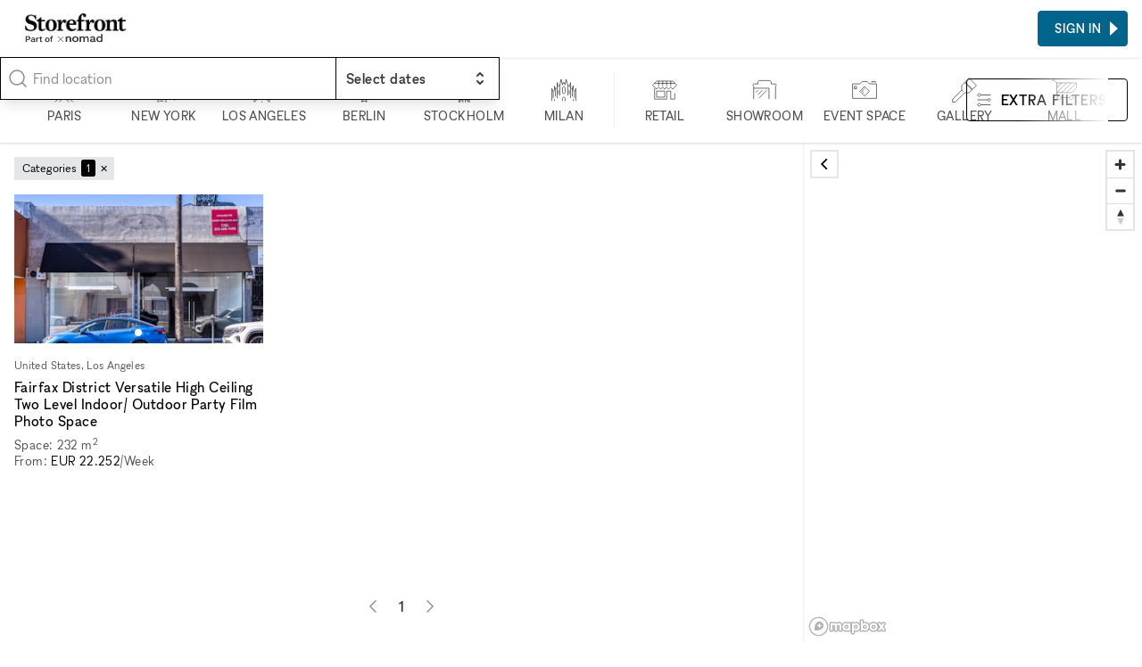

--- FILE ---
content_type: text/html; charset=utf-8
request_url: https://www.thestorefront.nl/search/los-angeles/photo-shooting
body_size: 29464
content:
<!DOCTYPE html><html lang="nl-nl"><head><meta charSet="utf-8"/><meta name="viewport" content="width=device-width"/><link rel="shortcut icon" sizes="196x196" href="/favicon-196x196.png"/><link rel="apple-touch-icon-precompressed" sizes="180x180" href="/favicon-180x180.png"/><link rel="icon" type="image/png" sizes="32x32" href="/favicon-32x32.png"/><link rel="icon" type="image/png" sizes="16x16" href="/favicon-16x16.png"/><link rel="mask-icon" href="/safari-mask-icon.svg" color="#000000"/><link rel="shortcut icon" href="/favicon.ico"/><meta name="application-name" content="xNomad"/><meta name="msapplication-config" content="/browserconfig.xml"/><link rel="manifest" href="/manifest.json"/><meta name="theme-color" content="#000000"/><title>Fotoshoot, Film &amp; Video Locatie te Huur in </title><meta name="robots" content="noindex,follow"/><meta name="description" content="Storefront heeft de perfecte fotoshoot, film, video locatie te huur om je project in  te realiseren. Honderden ruimtes beschikbaar om te boeken in 3 klikken."/><meta property="og:title" content="Fotoshoot, Film &amp; Video Locatie te Huur in "/><meta property="og:description" content="Storefront heeft de perfecte fotoshoot, film, video locatie te huur om je project in  te realiseren. Honderden ruimtes beschikbaar om te boeken in 3 klikken."/><meta property="og:url" content="https://www.thestorefront.nl/search/los-angeles/photo-shooting"/><meta property="og:image" content="https://xnomad.imgix.net/static/og-image.jpg?w=1200&amp;h=630&amp;fit=crop"/><meta property="og:image:width" content="1200"/><meta property="og:image:height" content="630"/><link rel="canonical" href="https://www.thestorefront.nl/search/los-angeles/photo-shooting"/><meta name="next-head-count" content="22"/><link rel="preload" href="/_next/static/media/fae470e95ddffca9-s.p.woff2" as="font" type="font/woff2" crossorigin="anonymous" data-next-font="size-adjust"/><link rel="preload" href="/_next/static/media/dee5b1af1894fd29-s.p.woff2" as="font" type="font/woff2" crossorigin="anonymous" data-next-font="size-adjust"/><link rel="preload" href="/_next/static/media/289f18a420feb590-s.p.woff2" as="font" type="font/woff2" crossorigin="anonymous" data-next-font="size-adjust"/><link rel="preload" href="/_next/static/css/657d95f6f31f7967.css" as="style"/><link rel="stylesheet" href="/_next/static/css/657d95f6f31f7967.css" data-n-g=""/><link rel="preload" href="/_next/static/css/76645caabd6012a1.css" as="style"/><link rel="stylesheet" href="/_next/static/css/76645caabd6012a1.css" data-n-p=""/><link rel="preload" href="/_next/static/css/0c323e5f7d218ff8.css" as="style"/><link rel="stylesheet" href="/_next/static/css/0c323e5f7d218ff8.css" data-n-p=""/><noscript data-n-css=""></noscript><script defer="" nomodule="" src="/_next/static/chunks/polyfills-c67a75d1b6f99dc8.js"></script><script id="next-script-cookieyes" src="https://cdn-cookieyes.com/client_data/2bb7840045c917fcb11f3393/script.js" defer="" data-nscript="beforeInteractive"></script><script src="/_next/static/chunks/webpack-e62bc067b6044cb3.js" defer=""></script><script src="/_next/static/chunks/framework-9ea6a8c4ed5c46fc.js" defer=""></script><script src="/_next/static/chunks/main-b0e126209ed02e9f.js" defer=""></script><script src="/_next/static/chunks/pages/_app-5de8e3a13dded735.js" defer=""></script><script src="/_next/static/chunks/3128-ab1c3d32e5ff8da6.js" defer=""></script><script src="/_next/static/chunks/4015-275471e37f0ed853.js" defer=""></script><script src="/_next/static/chunks/1913-e2caa16fcc79dd74.js" defer=""></script><script src="/_next/static/chunks/994-45d68822d758b4ab.js" defer=""></script><script src="/_next/static/chunks/7836-985a39ad1d2771ad.js" defer=""></script><script src="/_next/static/chunks/8765-47cb396bb6b07767.js" defer=""></script><script src="/_next/static/chunks/2659-af03f290669106e4.js" defer=""></script><script src="/_next/static/chunks/pages/search/%5B%5B...slug%5D%5D-3e0e26d32cafaa1a.js" defer=""></script><script src="/_next/static/ePmKjAZLy39zuXZc8I-Q_/_buildManifest.js" defer=""></script><script src="/_next/static/ePmKjAZLy39zuXZc8I-Q_/_ssgManifest.js" defer=""></script><style id="__jsx-212895767">:root{--font-sans:'__font_ac07de', '__font_Fallback_ac07de'}</style></head><body><div id="__next"><div class="AcOPC6 _hIfCQ"><main class="avddN_"><header class="Uzyz1W EZA5kH Sd8Ghe"><div class="gPYuuG"><div class="oJZtFp"><div class="Ho8DOY"><div class="hidden@lg"><button class="_yYv2m" aria-expanded="false" aria-controls="side-menu"><svg aria-hidden="true" viewBox="0 0 32 32" xmlns="http://www.w3.org/2000/svg"><path fill="none" stroke="currentColor" stroke-linecap="square" stroke-width="2" d="M0 5h32M1 16h32M0 27h32 0"></path></svg></button></div><div><a class="kR_LNe" href="https://www.thestorefront.nl/"><div class="undefined col"><img src="/_next/static/media/storefront-logo.862fbcd6.png" alt="Logo" width="113.63" height="20" class=""/><img src="/_next/static/media/part-of.c74da961.png" alt="Logo" width="87.2" height="13" class="opacity-80 mt-0.5" loading="lazy"/></div></a></div></div><div class="Fj0kRb"></div></div></div><div class="_3luwOX"><svg class="text-tertiary I8Gm3s text-secondary" xmlns="http://www.w3.org/2000/svg" viewBox="0 0 24 24" fill="none" stroke="currentColor" stroke-width="1.5" stroke-linecap="round" stroke-linejoin="round"><circle cx="11" cy="11" r="8"></circle><path d="m21 21-4.3-4.3"></path></svg><div class="SWCjRq"><div id="headlessui-combobox-button-:Rqij6hd6:" tabindex="-1" aria-haspopup="listbox" aria-expanded="false" data-headlessui-state=""><input autoComplete="off" class="input block w-full uLRN6r" placeholder="Find location" id="headlessui-combobox-input-:R2qij6hd6:" role="combobox" type="text" aria-expanded="false" aria-autocomplete="list" data-headlessui-state=""/></div></div><div data-headlessui-state=""><button class="IHzPnZ" type="button" aria-expanded="false" data-headlessui-state=""><strong class="block text-label-md"><span class="text-normal">Select dates</span></strong><svg xmlns="http://www.w3.org/2000/svg" viewBox="0 0 20 20" fill="currentColor" aria-hidden="true"><path fill-rule="evenodd" d="M10 3a1 1 0 01.707.293l3 3a1 1 0 01-1.414 1.414L10 5.414 7.707 7.707a1 1 0 01-1.414-1.414l3-3A1 1 0 0110 3zm-3.707 9.293a1 1 0 011.414 0L10 14.586l2.293-2.293a1 1 0 011.414 1.414l-3 3a1 1 0 01-1.414 0l-3-3a1 1 0 010-1.414z" clip-rule="evenodd"></path></svg></button></div><div hidden="" style="position:fixed;top:1px;left:1px;width:1px;height:0;padding:0;margin:-1px;overflow:hidden;clip:rect(0, 0, 0, 0);white-space:nowrap;border-width:0;display:none"></div></div></header><div class="_4ifxJf" data-view="list"><div class="QbGSIE"><div class="_9MNVj_"><div class="oKq9Qe"><svg class="text-tertiary _69Faf" xmlns="http://www.w3.org/2000/svg" viewBox="0 0 24 24" fill="none" stroke="currentColor" stroke-width="1.5" stroke-linecap="round" stroke-linejoin="round"><circle cx="11" cy="11" r="8"></circle><path d="m21 21-4.3-4.3"></path></svg><button type="button" class="input"><span class="text-secondary">Anywhere</span><span> · </span><span class="text-secondary">Any week</span></button></div></div><div class="OOZBs_"><div class="PQPFqM jd_KQL j1SBWL"><div class="otHV5Q AnaARU"><button class="PrgD99" type="button"><svg fill="none" viewBox="0 0 48 49"><path stroke="currentColor" d="M6 48L16.7943 37.2057V31.866L20.8708 27.7895V8.95694L19.5215 7.62201L22.1914 4.9378H23.5694M41.0813 48L30.2871 37.2057V31.866L26.2105 27.7895V8.95694L27.7034 7.54306L24.9474 4.9378H23.5694M33.0718 48L27.7034 42.6316H19.6651L14.2967 48M33.0718 37.2057H14.0096M28.9665 27.7895H18.1435M23.5694 4.9378V0M19.5215 10.3062H27.7034M23.5407 30.4593L20.8708 33.1292V37.2057H26.2105V33.1292L23.5407 30.4593Z"></path></svg><div class="Aje96a text-label-sm text-secondary">Paris</div></button><button class="PrgD99" type="button"><svg fill="none" viewBox="0 0 48 48"><path stroke="currentColor" d="M12 48V41.3938M27.5 48V38.1611H24.6969V29M16.2815 11.7716V8.57394H19.4968M16.2815 11.7716H19.2332M16.2815 11.7716V15.1449M16.2815 15.1449H19.2332M16.2815 15.1449V18.4832M16.2815 18.4832H19.2332M16.2815 18.4832V21.7335M16.2815 21.7335V24.9839H14.3382V26.5476M16.2815 21.7335H19.2332M14.3382 28.1113H19.2332M14.3382 28.1113V31.7657M14.3382 28.1113V26.5476M14.3382 31.7657H22.712M14.3382 31.7657V34.9634M12 41.3938V38.1611H14.3382V34.9634M12 41.3938H24.6969M14.3382 44.978H22.712M19.4968 8.57394H22.712V24.9839H24.6969V29M19.4968 8.57394V0M14.3382 34.9634H22.712M24.6969 29H31.5V34.9634H34V33H39.5V38.1611H44V44M14.3382 26.5476H11.5L9.45237 24.5L7.40479 26.5476V31H4V42"></path></svg><div class="Aje96a text-label-sm text-secondary">New York</div></button><button class="PrgD99" type="button"><svg fill="none" viewBox="0 0 50 49"><path stroke="currentColor" d="M5.45648 31.3598L7.68472 29.1315M5.45648 31.3598V27.089M5.45648 31.3598L3.22824 29.1315M5.45648 31.3598L5.39845 31.4178M5.45648 31.3598V31.4758M5.45648 31.3598H5.34043M5.45648 31.3598H9.68085M5.39845 31.4178L3.22824 33.588M5.39845 31.4178L5.34043 31.3598M5.39845 31.4178L5.45648 31.4758M5.45648 31.4758V35.677M5.45648 31.4758L9.68085 35.7002V44.4043M5.34043 31.3598H1M5.5029 48.5358V39.9478M31.6383 14.323V9.86654H18.2224V14.1605M31.6383 14.323H39.9478V18.4545M31.6383 14.323H27.2282M1 18.06V13.5803H5.43327M1 18.06H5.5029M1 18.06V22.4816M18.2224 14.1605V18.4545H22.8646M18.2224 14.1605H22.8646M39.9478 18.4545H31.6383M39.9478 18.4545V22.6789M39.9478 22.6789V26.9033H49V31.383M39.9478 22.6789H35.8162M49 31.383V35.8627M49 31.383H44.5435M35.5841 48.5358V39.9478M1 26.9033V22.4816M1 22.4816H5.5029M5.43327 13.5803H9.86654V18.4545M5.43327 13.5803V9.86654M22.8646 5.5029V1H5.43327V9.86654M22.8646 5.5029H9.86654M22.8646 5.5029H35.8162V9.86654H44.5435V23.0503M5.43327 9.86654H14.1838M14.0445 39.9478V35.8627M27.1818 40.2263V35.8627M14.0909 22.8182L16.3191 20.5899M14.0909 22.8182V18.5474M14.0909 22.8182L11.8627 20.5899M14.0909 22.8182L14.0329 22.8762M14.0909 22.8182V22.9342M14.0909 22.8182H13.9749M14.0909 22.8182H18.3153M14.0329 22.8762L11.8627 25.0464M14.0329 22.8762L13.9749 22.8182M14.0329 22.8762L14.0909 22.9342M14.0909 22.9342V27.1354M14.0909 22.9342L18.3153 27.1586V35.8627M13.9749 22.8182H9.63443M35.7698 31.5455L33.5416 29.3172M35.7698 31.5455V27.2747M35.7698 31.5455L37.9981 29.3172M35.7698 31.5455L35.8279 31.6035M35.7698 31.5455V31.6615M35.7698 31.5455H35.8859M35.7698 31.5455H31.5455M35.8279 31.6035L37.9981 33.7737M35.8279 31.6035L35.8859 31.5455M35.8279 31.6035L35.7698 31.6615M35.7698 31.6615V35.8627M35.7698 31.6615L31.5455 35.8859V44.5899M35.8859 31.5455H40.2263M27.0426 22.6325L24.8143 20.4043M27.0426 22.6325V18.3617M27.0426 22.6325L29.2708 20.4043M27.0426 22.6325L27.1006 22.6905M27.0426 22.6325V22.7486M27.0426 22.6325H27.1586M27.0426 22.6325H22.8182M27.1006 22.6905L29.2708 24.8607M27.1006 22.6905L27.1586 22.6325M27.1006 22.6905L27.0426 22.7486M27.0426 22.7486V26.9497M27.0426 22.7486L22.8182 26.9729V35.677M27.1586 22.6325H31.499M5.45648 48.5822L20.4971 33.5416L35.5377 48.5822M20.5899 35.8627V37.9981M20.5899 40.2727V44.4507M20.5899 46.7253V48.9536"></path></svg><div class="Aje96a text-label-sm text-secondary">Los Angeles</div></button><button class="PrgD99" type="button"><svg fill="none" viewBox="0 0 48 48"><path stroke="currentColor" d="M20.3751 38.3769V41.1222M20.3751 41.1222V45.168M20.3751 41.1222H28.5244M20.3751 41.1222H19.3347M20.3751 45.168V48M20.3751 45.168H28.5244M20.3751 45.168H19.3347M28.5244 38.3769V41.1222M28.5244 41.1222V45.168M28.5244 41.1222H29.4202M28.5244 45.168V48M28.5244 45.168H29.4202M21.7911 16.6165V11.357L24.4786 8.66948M24.4786 8.66948L27.1662 11.357V16.6165M24.4786 8.66948V0M15.9247 23.4943H33.0325M33.0325 31.6725H15.9247M33.9573 27.5689C33.9573 32.8038 29.7135 37.0476 24.4786 37.0476C19.2437 37.0476 15 32.8038 15 27.5689C15 22.334 19.2437 18.0903 24.4786 18.0903C29.7135 18.0903 33.9573 22.334 33.9573 27.5689Z"></path></svg><div class="Aje96a text-label-sm text-secondary">Berlin</div></button><button class="PrgD99" type="button"><svg fill="none" viewBox="0 0 48 48"><path stroke="currentColor" d="M14.4213 48V40.4169M14.4213 40.4169H12L17.0022 35.4146M14.4213 40.4169H29.4545M17.0022 35.4146V30.4922M17.0022 35.4146H19.4767V20.5942H17.0022M31.9823 35.4146L36.9845 40.4169H34.4834V48M31.9823 35.4146V30.4922M31.9823 35.4146H29.4545V20.5942H31.929M31.9823 48V42.918H26.9534V48M21.9778 48V42.918H17.0022V48M17.0022 20.5942L19.4767 18.1197M17.0022 20.5942V23.0421M19.4767 18.1197L24.5055 13.0909M19.4767 18.1197H25.9423M31.929 20.5942L29.4545 18.1197L24.5055 13.0909M31.929 20.5942V23.0421M24.5055 13.0909V7.98226M24.5055 7.98226L22.0576 5.53437L24.5055 3.08647M24.5055 7.98226L26.9534 5.53437L24.5055 3.08647M24.5055 3.08647V0M26.9534 35.4146V20.5942L24.5055 23.0421L22.0576 20.5942V35.4146H26.9534Z"></path></svg><div class="Aje96a text-label-sm text-secondary">Stockholm</div></button><button class="PrgD99" type="button"><svg fill="none" viewBox="0 0 50 48"><path stroke="currentColor" d="M1 45.7957V21L3.62233 26.9264M3.62233 26.9264L6.24466 24.304V16.209L7.95487 22.5368M3.62233 26.9264V40.323M7.95487 22.5368L11.6603 18.8314M7.95487 22.5368V36.7886M11.6603 18.8314V9L13.3135 17.2352L17.019 13.5297M11.6603 18.8314V40.323M17.019 13.5297L19.5 2.5L22.1496 13.5297L24.886 8L27.5653 13.5297L29.5 2.5L32.924 13.5297M17.019 13.5297V34.8504M32.924 13.5297L36.6865 17.2352L38.2827 9V18.8314M32.924 13.5297V34.8504M38.2827 18.8314L41.9881 22.5368M38.2827 18.8314V40.323M41.9881 22.5368L43.5273 15V24.304L46.2066 26.9264M41.9881 22.5368V36.7886M46.2066 26.9264L49 21V45.7957M46.2066 26.9264V40.323M22.1496 45.7957V40.323L24.886 37.5867L27.6223 40.323V45.7957M6.24466 45.7957V42.2613M43.5273 45.7957V42.2613M14.1686 24.304V32.171M35.7743 24.304V32.171M24.886 16.209L22.2637 18.8314V29.2637L24.886 31.886L27.5083 29.2637V18.8314L24.886 16.209Z"></path></svg><div class="Aje96a text-label-sm text-secondary">Milan</div></button><div class="silx_5"></div><button class="PrgD99" type="button" aria-checked="false"><svg fill="none" viewBox="0 0 50 48"><path stroke="currentColor" d="M4.84677 20.4256V42.1107H29.1191V26.0766H37.0851V42.1107H45.1191V30.1617M4.53473 10.5163H45.3971M13.017 5.8894V16.0341M21.1191 5.8894V16.0341M29.017 5.8894V16.0341M37.1191 5.8894V16.0341M8.7617 6.02552L1 14.2638L8.7617 22.1957L12.9149 18.1106L17 22.1957L20.9489 18.1106L25.034 22.1957L28.8809 18.1106L32.966 22.1957L37.1532 18.1106L41.1021 22.1957L49 13.9915L41.1021 6.09361L8.7617 6.02552ZM8.93188 26.0766H25V38.1617H8.93188V26.0766Z"></path></svg><div class="Aje96a text-label-sm text-secondary">Retail</div></button><button class="PrgD99" type="button" aria-checked="false"><svg fill="none" viewBox="0 0 50 48"><path stroke="currentColor" d="M3.09709 42.1417V20.2388M46.9029 42.1417V15.9981L49 13.901L46.9029 11.8039H38.1417V7.23689L36.0447 5H13.8621L11.6252 7.23689V11.8039H3.09709L1 13.901L3.09709 15.9981V20.2388M3.09709 20.2388H33.8078V42.1417M29.2408 24.5728L13.8621 39.9515M20.5728 24.5728L11.7184 33.4272M11.7184 24.5728L7.47767 28.8136"></path></svg><div class="Aje96a text-label-sm text-secondary">Showroom</div></button><button class="PrgD99" type="button" aria-checked="false"><svg fill="none" viewBox="0 0 50 48"><path stroke="currentColor" d="M39.6467 9.56959V7H46.8415V9.56959M25.1542 21L19.8308 26.3233L23 29.4925M1 11.6253V40.7131H49V11.6253H34.7131L30.1906 7H20.4261L15.5953 11.6253H1ZM25.1542 35.8822L15.5953 26.3233L25.1542 16.7645L34.7131 26.3233L25.1542 35.8822ZM4.49465 16.7645V21.3897H9V16.7645H4.49465Z"></path></svg><div class="Aje96a text-label-sm text-secondary">Event Space</div></button><button class="PrgD99" type="button" aria-checked="false"><svg fill="none" viewBox="0 0 50 50"><path stroke="currentColor" d="M19.6098 25V15.6754L26.9475 8.3377M19.6098 25L22.6098 28M19.6098 25L1.5 43L1 49H7L25.5 30.3902H34.3246L41.6623 23.0525M26.9475 8.3377L34.2852 1L38.6131 5.32787L45.9705 12.6852L49 15.7148L41.6623 23.0525M26.9475 8.3377V12.1148H30.4098V15.7738H34.0689V19.3148L37.6098 19L37.6623 23L41.6623 23.0525"></path></svg><div class="Aje96a text-label-sm text-secondary">Gallery</div></button><button class="PrgD99" type="button" aria-checked="false"><svg fill="none" viewBox="0 0 49 48"><path stroke="currentColor" d="M0 5H4.86141L9.77399 9.91258M9.77399 9.91258H19.3305M9.77399 9.91258V19.4691M48 9.91258V19.5842L38.4819 29.1023H28.8102M48 9.91258H38.4435M48 9.91258L28.8102 29.1023M9.77399 29.1023V34.0661L12.1279 36.42M9.77399 29.1023V29.0256M9.77399 29.1023H19.2537M12.1279 36.42L14.4819 34.0661L19.2921 38.8763M12.1279 36.42L9.67164 38.8763L14.4819 43.6866L19.2921 38.8763M19.2921 38.8763H33.6205M33.6205 38.8763L38.4307 34.0661L43.2409 38.8763L38.4307 43.6866L33.6205 38.8763ZM28.887 9.91258L9.77399 29.0256M28.887 9.91258H19.3305M28.887 9.91258H38.4435M9.77399 29.0256V19.4691M19.3305 9.91258L9.77399 19.4691M38.4435 9.91258L19.2537 29.1023M19.2537 29.1023H28.8102"></path></svg><div class="Aje96a text-label-sm text-secondary">Mall</div></button><button class="PrgD99" type="button" aria-checked="false"><svg fill="none" viewBox="0 0 48 50"><path fill="currentColor" d="M20.3126 1L20.6662 0.646447L20.3126 0.292893L19.9591 0.646447L20.3126 1ZM4.90274 38.2208H4.40274V38.7208H4.90274V38.2208ZM15.8106 11.8557V11.3557H15.3106V11.8557H15.8106ZM25.1187 11.8557H25.6187V11.3557H25.1187V11.8557ZM25.1187 21.1411V21.6411H25.6187V21.1411H25.1187ZM15.8106 21.1411H15.3106V21.6411H15.8106V21.1411ZM44.4726 37.573C44.4726 37.2968 44.2488 37.073 43.9726 37.073C43.6965 37.073 43.4726 37.2968 43.4726 37.573H44.4726ZM43.9726 48.0354L43.4726 48.0354L43.4726 48.0362L43.9726 48.0354ZM42.3933 48.7769L42.0731 49.161L42.0733 49.1611L42.3933 48.7769ZM38.1944 45.2773L38.5146 44.8932C38.3291 44.7386 38.0598 44.7386 37.8743 44.8932L38.1944 45.2773ZM33.9956 48.7769L34.3156 49.1611L34.3157 49.161L33.9956 48.7769ZM32.4162 48.0354L32.9162 48.0362V48.0354H32.4162ZM32.9162 37.573C32.9162 37.2968 32.6924 37.073 32.4162 37.073C32.1401 37.073 31.9162 37.2968 31.9162 37.573H32.9162ZM45.3596 31.7947L44.9711 31.48C44.8225 31.6634 44.8224 31.9257 44.9709 32.1092L45.3596 31.7947ZM41.7771 25.587L41.3106 25.7668C41.3954 25.9868 41.6223 26.1176 41.8552 26.0808L41.7771 25.587ZM38.1936 23.128V23.628V23.128ZM34.6102 25.587L34.5329 26.081C34.7656 26.1173 34.992 25.9865 35.0767 25.7668L34.6102 25.587ZM31.0335 31.7947L31.4224 32.1089C31.5706 31.9255 31.5705 31.6634 31.4221 31.4801L31.0335 31.7947ZM34.6179 38.0024L35.0844 37.8225C34.9997 37.6027 34.7729 37.4718 34.5401 37.5085L34.6179 38.0024ZM41.7848 38.0024L41.8618 37.5084C41.6292 37.4721 41.4029 37.603 41.3183 37.8225L41.7848 38.0024ZM2.13813 19.8816L20.6662 1.35355L19.9591 0.646447L1.43102 19.1745L2.13813 19.8816ZM19.9591 1.35355L38.4872 19.8816L39.1943 19.1745L20.6662 0.646447L19.9591 1.35355ZM4.40274 22.572V38.2208H5.40274V22.572H4.40274ZM4.90274 38.7208H26.5738V37.7208H4.90274V38.7208ZM15.8106 12.3557H25.1187V11.3557H15.8106V12.3557ZM25.1187 20.6411H15.8106V21.6411H25.1187V20.6411ZM16.3106 21.1411V11.8557H15.3106V21.1411H16.3106ZM24.6187 11.8557V21.1411H25.6187V11.8557H24.6187ZM43.4726 37.573V48.0354H44.4726V37.573H43.4726ZM43.4726 48.0362C43.4728 48.1243 43.4478 48.2106 43.4007 48.2849L44.2452 48.8204C44.3942 48.5854 44.4731 48.3128 44.4726 48.0346L43.4726 48.0362ZM43.4007 48.2849C43.3535 48.3593 43.2861 48.4187 43.2064 48.4561L43.6314 49.3613C43.8833 49.243 44.0962 49.0554 44.2452 48.8204L43.4007 48.2849ZM43.2064 48.4561C43.1267 48.4935 43.038 48.5074 42.9506 48.4962L42.8232 49.4881C43.0992 49.5235 43.3795 49.4796 43.6314 49.3613L43.2064 48.4561ZM42.9506 48.4962C42.8633 48.485 42.7809 48.4491 42.7133 48.3927L42.0733 49.1611C42.2871 49.3392 42.5472 49.4526 42.8232 49.4881L42.9506 48.4962ZM42.7134 48.3928L38.5146 44.8932L37.8743 45.6613L42.0731 49.161L42.7134 48.3928ZM37.8743 44.8932L33.6755 48.3928L34.3157 49.161L38.5146 45.6613L37.8743 44.8932ZM33.6756 48.3927C33.6079 48.4491 33.5256 48.485 33.4383 48.4962L33.5657 49.4881C33.8417 49.4526 34.1018 49.3392 34.3156 49.1611L33.6756 48.3927ZM33.4383 48.4962C33.3509 48.5074 33.2622 48.4935 33.1825 48.4561L32.7575 49.3613C33.0093 49.4796 33.2897 49.5235 33.5657 49.4881L33.4383 48.4962ZM33.1825 48.4561C33.1028 48.4187 33.0354 48.3593 32.9882 48.2849L32.1437 48.8204C32.2927 49.0554 32.5056 49.243 32.7575 49.3613L33.1825 48.4561ZM32.9882 48.2849C32.9411 48.2106 32.9161 48.1243 32.9162 48.0362L31.9162 48.0346C31.9158 48.3128 31.9947 48.5854 32.1437 48.8204L32.9882 48.2849ZM32.9162 48.0354V37.573H31.9162V48.0354H32.9162ZM40.5834 31.7948C40.5834 33.1142 39.5137 34.1839 38.1942 34.1839V35.1839C40.066 35.1839 41.5834 33.6665 41.5834 31.7948H40.5834ZM38.1942 34.1839C36.8748 34.1839 35.8051 33.1142 35.8051 31.7948H34.8051C34.8051 33.6665 36.3225 35.1839 38.1942 35.1839V34.1839ZM35.8051 31.7948C35.8051 30.4753 36.8748 29.4057 38.1942 29.4057V28.4057C36.3225 28.4057 34.8051 29.923 34.8051 31.7948H35.8051ZM38.1942 29.4057C39.5137 29.4057 40.5834 30.4753 40.5834 31.7948H41.5834C41.5834 29.923 40.066 28.4057 38.1942 28.4057V29.4057ZM45.7481 32.1094C46.3004 31.4276 46.633 30.5943 46.702 29.7196L45.7051 29.641C45.652 30.3141 45.3961 30.9553 44.9711 31.48L45.7481 32.1094ZM46.702 29.7196C46.771 28.8449 46.5731 27.9698 46.1345 27.2099L45.2684 27.7097C45.6059 28.2945 45.7582 28.9679 45.7051 29.641L46.702 29.7196ZM46.1345 27.2099C45.696 26.4499 45.0373 25.8408 44.2454 25.4629L43.8147 26.3654C44.4241 26.6562 44.9309 27.1249 45.2684 27.7097L46.1345 27.2099ZM44.2454 25.4629C43.4535 25.085 42.5657 24.956 41.699 25.0931L41.8552 26.0808C42.5221 25.9753 43.2053 26.0746 43.8147 26.3654L44.2454 25.4629ZM42.2436 25.4071C41.9282 24.589 41.3725 23.8857 40.6495 23.3896L40.0837 24.2141C40.6401 24.5959 41.0678 25.1372 41.3106 25.7668L42.2436 25.4071ZM40.6495 23.3896C39.9266 22.8935 39.0704 22.628 38.1936 22.628V23.628C38.8684 23.628 39.5274 23.8324 40.0837 24.2141L40.6495 23.3896ZM38.1936 22.628C37.3169 22.628 36.4607 22.8935 35.7378 23.3896L36.3036 24.2141C36.8599 23.8324 37.5189 23.628 38.1936 23.628V22.628ZM35.7378 23.3896C35.0148 23.8857 34.4591 24.589 34.1437 25.4071L35.0767 25.7668C35.3195 25.1372 35.7472 24.5959 36.3036 24.2141L35.7378 23.3896ZM34.6874 25.093C33.8213 24.9575 32.9345 25.0876 32.1437 25.4662L32.5755 26.3682C33.184 26.0769 33.8664 25.9767 34.5329 26.081L34.6874 25.093ZM32.1437 25.4662C31.353 25.8447 30.6955 26.4539 30.2579 27.2135L31.1243 27.7128C31.4611 27.1282 31.9671 26.6595 32.5755 26.3682L32.1437 25.4662ZM30.2579 27.2135C29.8202 27.9731 29.6229 28.8475 29.692 29.7214L30.6889 29.6426C30.6357 28.9701 30.7875 28.2973 31.1243 27.7128L30.2579 27.2135ZM29.692 29.7214C29.7611 30.5954 30.0933 31.4279 30.6448 32.1093L31.4221 31.4801C30.9977 30.9557 30.742 30.3151 30.6889 29.6426L29.692 29.7214ZM30.6446 31.4804C30.0933 32.1626 29.7616 32.9959 29.6933 33.8703L30.6903 33.9482C30.7429 33.2753 30.9981 32.634 31.4224 32.1089L30.6446 31.4804ZM29.6933 33.8703C29.625 34.7448 29.8231 35.6194 30.2617 36.379L31.1277 35.879C30.7902 35.2944 30.6377 34.6212 30.6903 33.9482L29.6933 33.8703ZM30.2617 36.379C30.7003 37.1386 31.3587 37.7475 32.1503 38.1254L32.5812 37.2231C31.972 36.9322 31.4653 36.4636 31.1277 35.879L30.2617 36.379ZM32.1503 38.1254C32.9418 38.5034 33.8292 38.6327 34.6956 38.4963L34.5401 37.5085C33.8733 37.6135 33.1903 37.5139 32.5812 37.2231L32.1503 38.1254ZM34.1514 38.1823C34.4668 39.0003 35.0225 39.7037 35.7455 40.1998L36.3113 39.3752C35.7549 38.9934 35.3272 38.4521 35.0844 37.8225L34.1514 38.1823ZM35.7455 40.1998C36.4684 40.6958 37.3246 40.9613 38.2013 40.9613V39.9613C37.5266 39.9613 36.8676 39.757 36.3113 39.3752L35.7455 40.1998ZM38.2013 40.9613C39.0781 40.9613 39.9343 40.6958 40.6572 40.1998L40.0914 39.3752C39.5351 39.757 38.8761 39.9613 38.2013 39.9613V40.9613ZM40.6572 40.1998C41.3802 39.7037 41.9359 39.0003 42.2513 38.1823L41.3183 37.8225C41.0755 38.4521 40.6478 38.9934 40.0914 39.3752L40.6572 40.1998ZM41.7078 38.4964C42.5738 38.6313 43.4603 38.5008 44.2506 38.1221L43.8185 37.2203C43.2103 37.5117 42.5281 37.6122 41.8618 37.5084L41.7078 38.4964ZM44.2506 38.1221C45.041 37.7433 45.6981 37.1341 46.1354 36.3746L45.2689 35.8756C44.9323 36.46 44.4267 36.9288 43.8185 37.2203L44.2506 38.1221ZM46.1354 36.3746C46.5728 35.6151 46.7699 34.741 46.7008 33.8673L45.7039 33.9462C45.7571 34.6185 45.6054 35.2912 45.2689 35.8756L46.1354 36.3746ZM46.7008 33.8673C46.6317 32.9937 46.2996 32.1614 45.7483 31.4801L44.9709 32.1092C45.3952 32.6335 45.6507 33.2739 45.7039 33.9462L46.7008 33.8673Z"></path></svg><div class="Aje96a text-label-sm text-secondary">Unique Location</div></button><button class="PrgD99" type="button" aria-checked="false"><svg fill="none" viewBox="0 0 48 48"><path stroke="currentColor" d="M1 22.5281L19.5281 4L38.0561 22.5281M4.11816 25.572V41.2208H25.7892M30 35.2353L38.2353 35.2353M38.2353 35.2353H46.4706M38.2353 35.2353V27M38.2353 35.2353V43.4706M15.026 14.8557H24.3341V24.1411H15.026V14.8557Z"></path></svg><div class="Aje96a text-label-sm text-secondary">Share</div></button><button class="PrgD99" type="button" aria-checked="false"><svg fill="none" viewBox="0 0 50 50"><path stroke="currentColor" d="M48.9489 34.4468V49H1V34.3447M48.9489 34.4468V29.7489H42.1064M48.9489 34.4468L44.0979 39.2979H5.95319L1 34.3447M1 34.3447V29.7489H3.55319M44.0979 17.8511H41.1362M29.6979 17.8511H31.9957M10.5489 29.7489V27.1957H8.14894V29.7489M10.5489 29.7489H8.14894M10.5489 29.7489H36.6426M8.14894 29.7489H6.56596M6.56596 29.7489V27.1957H5.08511M6.56596 29.7489H3.55319M3.55319 29.7489V27.1957H5.08511M5.08511 27.1957V24.4894M5.08511 24.4894H6.15745L5.08511 23.417L4.01277 24.4894H5.08511ZM36.6426 29.7489V28.8298H39.3745M36.6426 29.7489H42.1064M42.1064 29.7489V28.8298H39.3745M39.3745 28.8298V25.1532M39.3745 25.1532H41.1362L40.2681 22.6H38.3787L37.4596 25.1532H39.3745ZM10.5489 22.9064H12.4383M24.8979 22.9064H22.6511M12.4383 22.9064V19.8936H15.5021M12.4383 22.9064H15.5021M15.5021 19.8936V22.9064M15.5021 19.8936V17.2894H18.0553V22.9064M15.5021 22.9064H18.0553M18.0553 22.9064H20.1489M20.1489 22.9064V19.4851H22.6511V22.9064M20.1489 22.9064H22.6511M31.9957 17.8511V15.1957H35.3149V17.8511M31.9957 17.8511H35.3149M35.3149 17.8511H38.3787M38.3787 17.8511V14.0723H41.1362V17.8511M38.3787 17.8511H41.1362M48.9489 10.7021H1V5.95319L5.95319 1H44.0979L48.9489 5.85106V10.7021Z"></path></svg><div class="Aje96a text-label-sm text-secondary">Bar</div></button><button class="PrgD99" type="button" aria-checked="false"><svg xmlns="http://www.w3.org/2000/svg" viewBox="0 0 24 24" fill="none" stroke="currentColor" stroke-width="0.5" stroke-linecap="round" stroke-linejoin="round" class="lucide lucide-presentation-icon lucide-presentation"><path d="M2 3h20"></path><path d="M21 3v11a2 2 0 0 1-2 2H5a2 2 0 0 1-2-2V3"></path><path d="m7 21 5-5 5 5"></path></svg><div class="Aje96a text-label-sm text-secondary">Meeting Room</div></button><button class="PrgD99" type="button" aria-checked="true"><svg xmlns="http://www.w3.org/2000/svg" viewBox="0 0 24 24" fill="none" stroke="currentColor" stroke-width="0.5" stroke-linecap="round" stroke-linejoin="round" class="lucide lucide-camera-icon lucide-camera"><path d="M13.997 4a2 2 0 0 1 1.76 1.05l.486.9A2 2 0 0 0 18.003 7H20a2 2 0 0 1 2 2v9a2 2 0 0 1-2 2H4a2 2 0 0 1-2-2V9a2 2 0 0 1 2-2h1.997a2 2 0 0 0 1.759-1.048l.489-.904A2 2 0 0 1 10.004 4z"></path><circle cx="12" cy="13" r="3"></circle></svg><div class="Aje96a text-label-sm text-secondary">Photo Studio</div></button></div></div></div><div class="LM5gQT"><div class="XU2Qiv"><button class="btn btn-outline"><span class="btn-icon"><svg fill="none" viewBox="0 0 52 52"><path stroke="currentColor" stroke-width="2" d="M14.2553 8.11141L8.12766 2L2 8.11141L8.12766 14.2228L14.2553 8.11141ZM14.2553 8.11141H50M38.1277 26L44 20.1432L49.8723 26L44 31.8568L38.1277 26ZM38.1277 26H2M14.2553 43.8886L8.12766 37.7772L2 43.8886L8.12766 50L14.2553 43.8886ZM14.2553 43.8886H49.8723"></path></svg></span><span><span aria-hidden="true" class="hidden@md">Filters</span><span class="hidden block@md">Extra filters</span></span></button></div></div></div><div class="jjXzCe"><div class="ZPkWh3"><div class="_lpEhQ"><ul class="cSlZqO"><li class="zofDBc"><div class="I7CbzY">Categories</div><span><span class="kE7d33"><span class="KvFSlu">1</span></span><button class="T69vKx" type="button">✕</button></span></li></ul></div><div class="TiG8Qn"><div><a class="UV_PYf" target="_blank" href="https://www.thestorefront.nl/l/fairfax-district-versatile-high-ceiling-two-level-indoor-outdoor-party-film-photo-space/ede7d6af-0504-4267-bf34-2cc8cb474534"><div class="UV_PYf dgfXmF"></div><div class="xHu4xk listing-card-body"><div><p class="cHEmsQ listing-card-location"><span>United States, Los Angeles</span></p><h3 class="D3xCC4 listing-card-title">Fairfax District Versatile High Ceiling Two Level Indoor/ Outdoor Party Film Photo Space</h3></div><div class="nct6Rm listing-property-list"><div><div class="li5Bit">Space<!-- -->:</div><div class="zmuqi4"><span><span><span>232</span> <span>m<sup>2</sup></span></span></span></div><br/></div><div><div class="li5Bit">From<!-- -->:</div><div class="zmuqi4"><span><span class="qCvqfZ listing-card-price"><span>EUR 22.252</span></span></span><span>/<span>Week</span></span></div><br/></div></div></div></a></div></div></div><div class="Ha68WP"><nav class="pagination"><ul class="pagination__items"><li class="pagination__item is-disabled"><span class="pagination__handle"><svg fill="none" stroke-width="1.5" viewBox="0 0 24 24" stroke="currentColor" aria-hidden="true"><path stroke-linecap="round" stroke-linejoin="round" d="M15.75 19.5L8.25 12l7.5-7.5"></path></svg></span></li><li class="pagination__item is-active is-disabled"><span class="pagination__handle">1</span></li><li class="pagination__item is-disabled"><span class="pagination__handle"><svg fill="none" stroke-width="1.5" viewBox="0 0 24 24" stroke="currentColor" aria-hidden="true"><path stroke-linecap="round" stroke-linejoin="round" d="M8.25 4.5l7.5 7.5-7.5 7.5"></path></svg></span></li></ul></nav></div></div><div class="bZjiNd"><div class="hxLI7j"><div style="position:relative;width:100%;height:100%"></div></div></div><button class="fX4Ds5 text-label-sm" type="button"><svg fill="none" viewBox="0 0 50 52"><path stroke="currentColor" d="M38.7143 12.2857L49 2V33.5379L33 50M33 50L17 33.5379M33 50V33.5379M17 33.5379L1 50V18.4621L12.431 6.8M17 33.5379V26M26.7143 5.42857L23.2857 8.85714L26.7143 12.2857L30.1429 8.85714L26.7143 5.42857ZM26.5429 25.8286L18.4857 17.7714V2.17143H34.6V17.7714L26.5429 25.8286Z"></path></svg>Map</button></div><div hidden="" style="position:fixed;top:1px;left:1px;width:1px;height:0;padding:0;margin:-1px;overflow:hidden;clip:rect(0, 0, 0, 0);white-space:nowrap;border-width:0;display:none"></div><div class="mx-8 my-10"><nav class="JBw73K" aria-label="Breadcrumb" mode="inline"><ol><li class="_5ktGOK"><a href="https://www.thestorefront.nl/">xNomad</a></li><li class="_5ktGOK"><a href="https://www.thestorefront.nl/project/fotoshoot-locatie-fotolocatie-huren">Fotoshoot locatie huren</a></li><li class="_5ktGOK"><a aria-current="page" href="https://www.thestorefront.nl/search/los-angeles/photo-shooting">Fotoshoot, Film &amp; Video Locatie in </a></li></ol></nav></div><div class="mx-8 my-8"><ul class="seo-links-list p-0 m-0 list-none leading-relaxed mt-1 mb-1"><span class="inline text-base font-normal mr-2">Browse by location: </span><li class="inline"><a class="text-[#00648c]" href="https://www.thestorefront.nl/search/los-angeles/venice-beach/photo-shooting">Flexible retail spaces in </a> | </li><li class="inline"><a class="text-[#00648c]" href="https://www.thestorefront.nl/search/los-angeles/downtown-la/photo-shooting">Flexible retail spaces in </a> | </li><li class="inline"><a class="text-[#00648c]" href="https://www.thestorefront.nl/search/los-angeles/hollywood/photo-shooting">Flexible retail spaces in </a> | </li><li class="inline"><a class="text-[#00648c]" href="https://www.thestorefront.nl/search/los-angeles/sherman-oaks/photo-shooting">Flexible retail spaces in </a> | </li><li class="inline"><a class="text-[#00648c]" href="https://www.thestorefront.nl/search/los-angeles/chinatown/photo-shooting">Flexible retail spaces in </a> | </li><li class="inline"><a class="text-[#00648c]" href="https://www.thestorefront.nl/search/los-angeles/hollywood-hills/photo-shooting">Flexible retail spaces in </a> | </li><li class="inline"><a class="text-[#00648c]" href="https://www.thestorefront.nl/search/los-angeles/echo-park/photo-shooting">Flexible retail spaces in </a> | </li><li class="inline"><a class="text-[#00648c]" href="https://www.thestorefront.nl/search/los-angeles/fashion-district/photo-shooting">Flexible retail spaces in </a> | </li><li class="inline"><a class="text-[#00648c]" href="https://www.thestorefront.nl/search/los-angeles/silver-lake/photo-shooting">Flexible retail spaces in </a></li></ul></div><div class="mx-8 my-8"><ul class="seo-links-list p-0 m-0 list-none leading-relaxed mt-1 mb-1"><span class="inline text-base font-normal mr-2">Popular venues in Los Angeles:</span><li class="inline"><a class="text-[#00648c]" href="https://www.thestorefront.nl/selections/concertgebouwen-undefined">Concertgebouwen in Los Angeles</a> | </li><li class="inline"><a class="text-[#00648c]" href="https://www.thestorefront.nl/selections/evenementruimtes-met-horeca-undefined">evenementruimtes-met-horeca in Los Angeles</a> | </li><li class="inline"><a class="text-[#00648c]" href="https://www.thestorefront.nl/selections/fotostudio-s-met-natuurlijk-daglicht-undefined">Fotostudio met natuurlijk daglicht in Los Angeles</a> | </li><li class="inline"><a class="text-[#00648c]" href="https://www.thestorefront.nl/selections/fotostudios-undefined">Fotostudio&#x27;s in Los Angeles</a> | </li><li class="inline"><a class="text-[#00648c]" href="https://www.thestorefront.nl/selections/goedkope-evenementenruimtes-undefined">Goedkope Evenementenruimtes in Los Angeles</a> | </li><li class="inline"><a class="text-[#00648c]" href="https://www.thestorefront.nl/selections/goedkope-winkelruimtes-undefined">Goedkope Winkelruimtes in Los Angeles</a> | </li><li class="inline"><a class="text-[#00648c]" href="https://www.thestorefront.nl/selections/goedkope-winkels-undefined">Goedkope Winkels in Los Angeles</a> | </li><li class="inline"><a class="text-[#00648c]" href="https://www.thestorefront.nl/selections/groot-magazijn-undefined">Groot Magazijn in Los Angeles</a> | </li><li class="inline"><a class="text-[#00648c]" href="https://www.thestorefront.nl/selections/grote-commerciele-ruimtes-undefined">Grote Commerciële Ruimtes in Los Angeles</a> | </li><li class="inline"><a class="text-[#00648c]" href="https://www.thestorefront.nl/selections/grote-evenementenlocatie-undefined">Grote evenementenlocatie in Los Angeles</a> | </li><li class="inline"><a class="text-[#00648c]" href="https://www.thestorefront.nl/selections/grote-evenementenruimtes-undefined">Grote Evenementenruimtes in Los Angeles</a> | </li><li class="inline"><a class="text-[#00648c]" href="https://www.thestorefront.nl/selections/kleine-evenementenruimtes-undefined">Kleine Evenementenruimtes in Los Angeles</a> | </li><li class="inline"><a class="text-[#00648c]" href="https://www.thestorefront.nl/selections/kleine-pakhuizen-undefined">Kleine Pakhuizen in Los Angeles</a> | </li><li class="inline"><a class="text-[#00648c]" href="https://www.thestorefront.nl/selections/kleine-winkelruimte-undefined">Kleine winkelruimte in Los Angeles</a> | </li><li class="inline"><a class="text-[#00648c]" href="https://www.thestorefront.nl/selections/lichte-industriele-ruimtes-undefined">Lichte Industriële Ruimtes in Los Angeles</a> | </li><li class="inline"><a class="text-[#00648c]" href="https://www.thestorefront.nl/selections/loftruimtes-te-huur-undefined">Loftruimtes in Los Angeles</a> | </li><li class="inline"><a class="text-[#00648c]" href="https://www.thestorefront.nl/selections/magazijnruimtes-te-huur-undefined">magazijnruimtes in Los Angeles</a> | </li><li class="inline"><a class="text-[#00648c]" href="https://www.thestorefront.nl/selections/pop-up-modewinkels-undefined">Pop-up Modewinkels in Los Angeles</a> | </li><li class="inline"><a class="text-[#00648c]" href="https://www.thestorefront.nl/selections/pop-up-opslagcontainers-undefined">Pop-up Opslagcontainers in Los Angeles</a> | </li><li class="inline"><a class="text-[#00648c]" href="https://www.thestorefront.nl/selections/restaurants-met-vergaderzalen-undefined">Restaurants met Vergaderzalen in Los Angeles</a> | </li><li class="inline"><a class="text-[#00648c]" href="https://www.thestorefront.nl/selections/rooftops-te-huur-undefined">Rooftops in Los Angeles</a> | </li><li class="inline"><a class="text-[#00648c]" href="https://www.thestorefront.nl/selections/showroom-huuren-fashion-week-undefined">Showroom Fashion Week in Los Angeles</a> | </li><li class="inline"><a class="text-[#00648c]" href="https://www.thestorefront.nl/selections/street-food-ruimtes-undefined">Street Food Ruimtes in Los Angeles</a> | </li><li class="inline"><a class="text-[#00648c]" href="https://www.thestorefront.nl/selections/unieke-evenementenlocaties-undefined">Unieke Evenementenlocaties in Los Angeles</a> | </li><li class="inline"><a class="text-[#00648c]" href="https://www.thestorefront.nl/selections/winkel-met-woonruimte-undefined">Winkel met Woonruimte in Los Angeles</a> | </li><li class="inline"><a class="text-[#00648c]" href="https://www.thestorefront.nl/selections/winkelruimtes-op-de-begane-grond-undefined">Winkelruimtes op de Begane Grond in Los Angeles</a> | </li><li class="inline"><a class="text-[#00648c]" href="https://www.thestorefront.nl/selections/winkels-met-een-appartement-undefined">Winkels met een Appartement in Los Angeles</a> | </li><li class="inline"><a class="text-[#00648c]" href="https://www.thestorefront.nl/selections/winkels-met-keuken-undefined">Winkels met Keuken in Los Angeles</a></li></ul></div><div class="mx-8 my-8"><ul class="seo-links-list p-0 m-0 list-none leading-relaxed mt-1 mb-1"><span class="inline text-base font-normal mr-2">Notable events in Los Angeles:</span><li class="inline"><a class="text-[#00648c]" href="https://www.thestorefront.nl/selections/halloween-undefined">Halloween in Los Angeles</a> | </li><li class="inline"><a class="text-[#00648c]" href="https://www.thestorefront.nl/selections/kerstfestival-undefined">Kerstfestival in Los Angeles</a> | </li><li class="inline"><a class="text-[#00648c]" href="https://www.thestorefront.nl/selections/moederdag-klassieker-undefined">Moederdag klassieker in Los Angeles</a> | </li><li class="inline"><a class="text-[#00648c]" href="https://www.thestorefront.nl/selections/nieuwjaarsdag-undefined">Nieuwjaarsdag in Los Angeles</a> | </li><li class="inline"><a class="text-[#00648c]" href="https://www.thestorefront.nl/selections/pride-festival-undefined">Pride Festival in Los Angeles</a> | </li><li class="inline"><a class="text-[#00648c]" href="https://www.thestorefront.nl/selections/valentijnsdag-undefined">Valentijnsdag in Los Angeles</a></li></ul></div><div class="_6R_wGP container content my-xxl"><div class="_pPGKH"><p>﻿</p>
<h2>Wat zijn de meest gewilde locaties voor het huren van een fotoshootruimte in Los Angeles?</h2>
<p>Los Angeles is een van de meest gewilde locaties voor het fotograferen van foto schiet. Er zijn veel factoren die het zo aantrekkelijk maken Fotografen, zoals zijn cultuur, weer en diversiteit. Er zijn veel verschillende soorten fotoshoots die een specifiek vereisen plaats. De meest populaire locaties om een ​​foto -opnamegeoor te huren in Los Angeles zijn hotellobby&#39;s en daken. U kunt er ook voor kiezen om te huren Een heel gebouw met een privé -dak of lobbyruimte. De meest gewilde locaties voor het huren van een fotoshootruimte in Los Angeles zijn hotellobby&#39;s en daken. U kunt er ook voor kiezen om te huren Een heel gebouw met een privé -dak of lobbyruimte. Verschillende locaties zijn populair voor fotoshoots in Los Angeles. Enkele van De meest populaire plekken om fotoshootruimte te huren, zijn de Beverly Hills Hotel, het Ritz-Carlton Hotel en de West Side Marriott.</p>
<h2>Hoeveel kost het om een ​​fotoshootruimte te huren in Los Angeles?</h2>
<p>De kosten voor het huren van een fotoshootruimte in Los Angeles variëren Afhankelijk van het type fotografie dat u zoekt. Als u bijvoorbeeld op zoek bent naar een studiokaste ruimte met witte muren en verlichting, de prijs zal hoger zijn dan als u op zoek bent naar een fotoshoot die natuurlijk licht vereist. De kosten om een ​​foto -schietruimte in Los Angeles te huren, kunnen variëren Afhankelijk van de locatie en de grootte van de ruimte. Over het algemeen kunnen ze variëren van \ $ 500 tot \ $ 2.000 per dag. Andere factoren dragen bij aan de kosten van het huren van een fotoshootruimte in LA zoals of u al dan niet een permanente locatie hebt of dat u Beveiliging nodig voor uw fotoshoot. Fotoshoots worden vaak beschouwd als een van de duurste vormen van fotografie omdat het iemand vereist, het huren van een studio, en koopapparatuur.</p>
<h2>Wat zijn de voordelen van het huren van een fotoshootruimte in Los Angeles voor een bedrijf?</h2>
<p>Wanneer een bedrijf een fotoshootruimte inhuurt in Los Angeles, kan het redden Geld voor de kosten van het inhuren van een professionele fotograaf. Bovendien bieden huurruimtes een mogelijkheid voor bedrijven om te maken unieke en memorabele foto&#39;s die over kunnen worden verdeeld verschillende platforms. Bovendien kan het huren van een fotoshootruimte bedrijven helpen zich te ontwikkelen Relaties met klanten en bouwen klantloyaliteit op. Als u van plan bent om een ​​foto -schietruimte in Los Angeles te huren Uw bedrijf, er zijn verschillende voordelen.</p>
<ol>
<li><p>U kunt een professionele fotograaf foto&#39;s maken van u en uw personeel. Dit is vooral handig voor bedrijven die een beeld van hun merk of bedrijf willen creëren.</p>
</li>
<li><p>Het huren van een foto -opnamekap kan goedkoper zijn dan het inhuren van een professionele fotograaf van buiten het bedrijf.</p>
</li>
<li><p>Als u op tijd tekort zult zijn, kan het huren van een foto -opnamegebied ook handiger en goedkoper zijn dan iemand van buiten het bedrijf inhuren om foto&#39;s te maken en in het eindproduct te bewerken.</p>
</li>
</ol>
<p>De voordelen van het huren van een fotoshootruimte in Los Angeles zijn veel. Het beste deel van het huren van een fotoshootruimte is dat deze kan worden gebruikt Voor meerdere doeleinden. Als u bijvoorbeeld foto&#39;s moet maken voor uw bedrijfswebsite, u Kan dezelfde ruimte gebruiken om foto&#39;s te maken voor uw Instagram -account. De huurprijs is ook betaalbaar en de kwaliteit van de service is hoog. Je zult ook veel mensen naar je fotoshoot komen Omdat het zo populair is.</p>
<h2>Wat is de ideale duur om een ​​fotoshootruimte te huren in Los Angeles?</h2>
<p>Het is belangrijk om de duur van uw fotoshootruimte te overwegen huur in Los Angeles. Afhankelijk van uw budget, de tijd die u wilt om uit te geven, en het aantal mensen dat in je shoot zal zijn, kan je Kies uit verschillende opties. De ideale duur voor een huurwinst in Los Angeles is Tussen 1-4 uur. Als u van plan bent om een ​​snelle fotoshoot te doen of als U wilt een grotere ruimte huren, dan zou 4 uur voldoende moeten zijn tijd. Los Angeles is een stad met veel kansen voor het schieten van foto&#39;s. Als je bent Op zoek naar de meest ideale duur om een ​​foto -schietruimte te huren Los Angeles, het zou niet minder dan 3 uur en niet meer dan 6 uur moeten zijn. Factoren zoals de grootte van uw shoot, het aantal dagen dat u wilt Huur het voor en uw budget wordt allemaal in aanmerking genomen.</p>
<h2>Handige tips om uw foto -schietruimte een succes te maken in Los Angeles</h2>
<p>Los Angeles is een prachtige stad met een overvloed aan foto -opnamen locaties. Het kan echter overweldigend zijn om te proberen het perfecte te vinden Spot voor je fotoshoot. Een fotoshoot kan een stressvolle ervaring zijn, maar met de juiste tools en Voorbereiding kan het leuker zijn. De volgende zijn enkele van de belangrijkste tips om in gedachten te houden wanneer Je plant een fotoshoot:</p>
<ol>
<li><p>Maak een moodboard van ideeën voor uw shoot.</p>
</li>
<li><p>Zoek indien mogelijk een buitenruimte die vrij is van afleidingen.</p>
</li>
<li><p>Overweeg om een ​​studiosuimte te huren als u op één dag meerdere scheuten moet doen of als u beperkte tijd heeft om uw shoot te plannen.</p>
</li>
<li><p>Maak veel foto&#39;s over de dag voordat je shoot begint, zodat je kunt kiezen welke het beste werken met het thema en het uiterlijk van je project.</p>
</li>
</ol>
<p>Los Angeles is een prachtige stad met een overvloed aan foto -opnamen locaties. Het kan echter overweldigend zijn om te proberen het perfecte te vinden Spot voor je fotoshoot.</p>
<h2>punten om in gedachten te houden voordat u een fotoshootruimte huurt in Los Angeles</h2>
<p>Foto -opnameplaatsen in Los Angeles zijn een populaire keuze voor Fotografen en videografen. Ze worden vaak gehuurd voor bruiloften, evenementen en andere fotoshoots. De Redenen waarom ze een populaire keuze zijn, zijn te wijten aan de hoge kwaliteit van De schietruimte en de creatieve vrijheid die het biedt. Echter, Er zijn bepaalde dingen om in gedachten te houden voordat u er een huurt. Los Angeles is een populaire bestemming voor veel mensen die willen nemen Professionele foto&#39;s. Het wordt echter vaak moeilijk om een ​​goed te vinden Foto -opnameperuimte die aan uw behoeften en verwachtingen voldoet. Met zoveel opties op de markt kan het een uitdaging zijn voor de eerste keer huurders om te weten waar ze moeten beginnen. Dus hier zijn enkele tips die u kunnen helpen Vind de beste foto -opnameperuimte voor jou:</p>
<ol>
<li><p>Weet wat voor soort shoot je gaat doen:</p>
</li>
<li><p>Doe uw onderzoek naar verschillende fotografiebedrijven en bepaal welke het beste bij uw behoeften past:</p>
</li>
<li><p>Overweeg om ruimte te huren van een individuele fotograaf in tegenstelling tot een bedrijf:</p>
</li>
<li><p>Vergeet de veiligheidseisen niet bij het zoeken naar een schietruimte!</p>
</li>
</ol>
<p>Sommige dingen om in gedachten te houden voordat u een fotoshootruimte in LOS huurt Angeles omvat de kosten van elektriciteit, de grootte van de ruimte en Of er een toegewezen fotograaf is of niet. Bovendien is het belangrijk om ervoor te zorgen dat u een budget voor hebt fotoshoots en weten welke soorten fotografie je bent geïnteresseerd in.</p>
</div></div></main><footer class="_8oxh2k"><div class="S6fMtb container"><div class="OsClE4"><div class="undefined col"><img src="/_next/static/media/storefront-logo.862fbcd6.png" alt="Logo" width="113.63" height="20" class="filter invert"/><img src="/_next/static/media/part-of.c74da961.png" alt="Logo" width="87.2" height="13" class="opacity-80 mt-0.5 filter invert" loading="lazy"/></div><blockquote class="text-display-sm">SHOWCASE YOUR BRAND THROUGH EASY TO BOOK AND FLEXIBLE POP UP STORES</blockquote></div><div class="rpv9qY"><div class="EGRPOU"><a class="Y3VkUL" href="https://www.instagram.com/xnomad.co/" target="_blank" rel="noopener noreferrer"><svg viewBox="0 0 24 24" fill="currentColor" aria-hidden="true" class="_9cK8a1"><path d="M7.858 2.07c-1.064.05-1.79.22-2.425.47-.658.256-1.215.6-1.77 1.156a4.898 4.898 0 0 0-1.15 1.772c-.246.637-.413 1.364-.46 2.429-.047 1.064-.057 1.407-.052 4.122.005 2.716.017 3.056.069 4.123.05 1.064.22 1.79.47 2.426.256.657.6 1.214 1.156 1.769a4.894 4.894 0 0 0 1.774 1.15c.636.246 1.363.413 2.428.46 1.064.046 1.407.057 4.122.052 2.714-.005 3.056-.017 4.123-.068 1.066-.05 1.789-.22 2.425-.47a4.901 4.901 0 0 0 1.769-1.156 4.9 4.9 0 0 0 1.15-1.774c.246-.636.413-1.363.46-2.427.046-1.067.057-1.408.052-4.123-.006-2.715-.018-3.056-.068-4.122-.051-1.067-.22-1.79-.47-2.427a4.91 4.91 0 0 0-1.156-1.769 4.88 4.88 0 0 0-1.774-1.15c-.636-.245-1.363-.413-2.427-.46-1.065-.045-1.407-.057-4.123-.052-2.716.005-3.056.017-4.123.07Zm.117 18.078c-.975-.043-1.504-.205-1.857-.34-.467-.18-.8-.398-1.152-.746a3.08 3.08 0 0 1-.75-1.149c-.137-.352-.302-.881-.347-1.856-.05-1.054-.06-1.37-.066-4.04-.006-2.67.004-2.986.05-4.04.042-.974.205-1.504.34-1.857.18-.468.397-.8.746-1.151a3.087 3.087 0 0 1 1.149-.75c.352-.138.881-.302 1.856-.348 1.054-.05 1.37-.06 4.04-.066 2.67-.006 2.986.004 4.041.05.974.043 1.504.204 1.857.34.467.18.8.397 1.151.746.351.35.568.682.75 1.15.138.35.302.88.348 1.855.05 1.054.061 1.37.066 4.04.005 2.669-.004 2.986-.05 4.04-.043.975-.205 1.504-.34 1.858a3.1 3.1 0 0 1-.747 1.15c-.349.352-.682.568-1.148.75-.352.138-.882.302-1.856.349-1.054.05-1.37.06-4.04.065-2.671.006-2.986-.005-4.04-.05m8.151-13.493a1.2 1.2 0 1 0 2.4-.004 1.2 1.2 0 0 0-2.4.004ZM6.865 12.01a5.134 5.134 0 1 0 10.269-.02 5.134 5.134 0 0 0-10.269.02Zm1.802-.003a3.334 3.334 0 1 1 6.667-.014 3.334 3.334 0 0 1-6.667.014Z"></path></svg></a><a class="Y3VkUL" href="https://www.facebook.com/xnomad.co/" target="_blank" rel="noopener noreferrer"><svg viewBox="0 0 24 24" fill="currentColor" aria-hidden="true" class="_9cK8a1"><path d="M22 12c0-5.523-4.477-10-10-10S2 6.477 2 12c0 4.991 3.657 9.128 8.438 9.878v-6.987h-2.54V12h2.54V9.797c0-2.506 1.492-3.89 3.777-3.89 1.094 0 2.238.195 2.238.195v2.46h-1.26c-1.243 0-1.63.771-1.63 1.562V12h2.773l-.443 2.89h-2.33v6.988C18.343 21.128 22 16.991 22 12Z"></path></svg></a><a class="Y3VkUL" href="https://www.youtube.com/channel/UCLR45i8WMaPUBZL4dYzTFvg" target="_blank" rel="noopener noreferrer"><svg viewBox="0 0 24 24" fill="currentColor" aria-hidden="true" class="_9cK8a1"><path d="M23.498 6.654a3.024 3.024 0 0 0-2.122-2.147C19.506 4 12 4 12 4s-7.505 0-9.376.507A3.024 3.024 0 0 0 .502 6.654C0 8.55 0 12.5 0 12.5s0 3.951.502 5.846a3.024 3.024 0 0 0 2.122 2.147C4.496 21 12 21 12 21s7.506 0 9.376-.507a3.024 3.024 0 0 0 2.122-2.147C24 16.453 24 12.5 24 12.5s0-3.951-.502-5.846ZM9.545 16.088V8.912l6.273 3.588-6.273 3.588Z"></path></svg></a><a class="Y3VkUL" href="https://www.linkedin.com/company/xnomad/" target="_blank" rel="noopener noreferrer"><svg viewBox="0 0 24 24" fill="currentColor" aria-hidden="true" class="_9cK8a1"><path d="M20.5 2h-17A1.5 1.5 0 0 0 2 3.5v17A1.5 1.5 0 0 0 3.5 22h17a1.5 1.5 0 0 0 1.5-1.5v-17A1.5 1.5 0 0 0 20.5 2ZM8 19H5v-9h3v9ZM6.5 8.25A1.75 1.75 0 1 1 8.3 6.5a1.78 1.78 0 0 1-1.8 1.75ZM19 19h-3v-4.74c0-1.42-.6-1.93-1.38-1.93A1.74 1.74 0 0 0 13 14.19a.655.655 0 0 0 0 .14V19h-3v-9h2.9v1.3a3.11 3.11 0 0 1 2.7-1.4c1.55 0 3.36.86 3.36 3.66L19 19Z"></path></svg></a></div></div><div class="YTWEXi"><div><a href="mailto:hello@xnomad.co">hello@xnomad.co</a><br/><a href="tel:+46852027789">+468-520 277 89</a></div></div><div class="Xr9TFt"><div><h5 class="text-caps-sm mb-4">EXPLORE SPACES</h5><ul class="lFfydn"><li class="u3iBYs text-body-lg"><a title="London" class="" href="https://www.thestorefront.nl/s/london">London</a></li><li class="u3iBYs text-body-lg"><a title="Paris" class="" href="https://www.thestorefront.nl/s/paris">Paris</a></li><li class="u3iBYs text-body-lg"><a title="Berlin" class="" href="https://www.thestorefront.nl/s/berlin">Berlin</a></li><li class="u3iBYs text-body-lg"><a title="Stockholm" class="" href="https://www.thestorefront.nl/s/stockholm">Stockholm</a></li><li class="u3iBYs text-body-lg"><a title="Los Angeles" class="" href="https://www.thestorefront.nl/s/los-angeles">Los Angeles</a></li><li class="u3iBYs text-body-lg"><a title="New York" class="" href="https://www.thestorefront.nl/s/new-york">New York</a></li></ul></div><div><h5 class="text-caps-sm mb-4">ABOUT</h5><ul class="lFfydn"><li class="u3iBYs text-body-lg"><a title="About us" class="" href="https://www.thestorefront.nl/about-us">About us</a></li><li class="u3iBYs text-body-lg"><a href="https://blog.xnomad.co/" rel="noopener noreferrer" target="_blank" title="Blog" class="">Blog</a></li><li class="u3iBYs text-body-lg"><a href="https://careers.xnomad.co/" rel="noopener noreferrer" target="_blank" title="Careers" class="">Careers</a></li><li class="u3iBYs text-body-lg"><button data-event-target="dispatch" data-event-action="show-contact-us" class="">Contact us</button></li><li class="u3iBYs text-body-lg"><a title="FAQ" class="" href="https://www.thestorefront.nl/faq">FAQ</a></li><li class="u3iBYs text-body-lg"><a title="For Brands" class="" data-trigger-event="for_brands_button_click" href="https://www.thestorefront.nl/brands">For Brands</a></li><li class="u3iBYs text-body-lg"><a title="For Landlords" class="" data-trigger-event="for_landlords_button_click" href="https://www.thestorefront.nl/landlords">For Landlords</a></li></ul></div><div><h5 class="text-caps-sm mb-4">Legal</h5><ul class="lFfydn"><li class="u3iBYs text-body-lg"><a title="Privacy policy" class="" href="https://www.thestorefront.nl/privacy-policy">Privacy policy</a></li><li class="u3iBYs text-body-lg"><a title="Terms of Service" class="" href="https://www.thestorefront.nl/terms-of-service">Terms of Service</a></li><li class="u3iBYs text-body-lg"><a title="Cookie Policy" class="" href="https://www.thestorefront.nl/cookie-policy">Cookie Policy</a></li></ul></div></div><div class="q3Ul7O"><div><p>Copyright © 2026 xNomad</p></div></div></div></footer></div><div class="Toastify"></div></div><script id="__NEXT_DATA__" type="application/json">{"props":{"pageProps":{"_nextI18Next":{"initialI18nStore":{"nl-NL":{"search":{"button":{"clearAll":"Clear all filters","list":{"hide":"Hide List","show":"Show List"},"showResults":"Show Results","toggle":{"list":"List","map":"Map"}},"current":{"label":{"amenities":"Amenities","areaSize":"Area Size","categories":"Categories","pricingWeekly":"Weekly price","restrictedDates":"Dates"}},"description":{"page":"Discover a wide selection of top-rated pop-up spaces. Find the perfect location for your next pop-up event or retail venture."},"featuredSpace":{"visitSpace":"Visit Space"},"filter":{"control":{"clear":"Clear","showLess":"Show less","showMore":"Show more"},"label":{"selectDates":"Select dates"}},"header":{"findLocation":"Find location"},"label":{"from":"From","space":"Space","visitors":"Visitors"},"locale":{"city":{"berlin":"Berlin","milan":"Milan","newYork":"New York","paris":"Paris","stockholm":"Stockholm","losAngeles":"Los Angeles"}},"priceFormat":"{{amount,currency}}","suffix":{"day":"day","week":"Week"},"tag":{"exclusive":"xNomad Premium"},"title":{"filters":"Filters","moreFilters":"Extra filters","page":{"none":"Find your next Pop-Up","some":"Find Pop-Up's in {{city}} | xNomad"}}},"seo":{"skip":{"global":{"in":"{{label}} in {{cityName}}","heroLinkLabel":"Browse spaces on a map"},"projectTypes":{"all":{"titles":{"links":"Explore more commercial spaces worldwide:","paragraph":"Renting Retail Space:"},"linksTitle":"Explore more commercial spaces worldwide:","useCaseSlug":"all","label":"Flexible Retail Spaces"},"showroom":{"titles":{"links":"Explore more showroom spaces worldwide:","paragraph":"Showroom Space Rental"},"linksTitle":"Explore more showroom spaces worldwide:","useCaseSlug":"showroom","label":"Showroom Spaces"},"shopShare":{"titles":{"links":"Explore more shop share spaces worldwide:","paragraph":"How to find shop share spaces?"},"linksTitle":"Explore more shop share spaces worldwide:","useCaseSlug":"shop-share","label":"Shared Shop Space"},"retail":{"titles":{"links":"Explore more pop up spaces worldwide:","paragraph":"How to find pop up shop spaces?"},"linksTitle":"Explore more pop up spaces worldwide:","useCaseSlug":"retail","label":"Pop Up Shops"},"photoShooting":{"titles":{"links":"Photo \u0026 Video Shooting Spaces Rental Near You","paragraph":"How to find the best photo shooting space for your project?"},"linksTitle":"Photo \u0026 Video Shooting Spaces Rental Near You","useCaseSlug":"photo-shooting","label":"Photo \u0026 Video Shooting Space"},"office":{"titles":{"links":"Explore more flex office spaces worldwide:","paragraph":"Flexible Office Space Rental"},"linksTitle":"Explore more flex office spaces worldwide:","useCaseSlug":"office","label":"Flexible Office Spaces"},"meeting":{"titles":{"links":"Explore more meeting spaces worldwide:","paragraph":"Why rent a meeting room for your next business event?"},"linksTitle":"Explore more meeting spaces worldwide:","useCaseSlug":"meeting","label":"Meeting Rooms"},"food":{"titles":{"links":"Explore more restaurant spaces worldwide:","paragraph":"Pop up restaurant spaces"},"linksTitle":"Explore more restaurant spaces worldwide:","useCaseSlug":"food","label":"Pop Up Restaurants \u0026 Bars"},"event":{"titles":{"links":"Explore more event spaces worldwide:","paragraph":"Event Venues Rental"},"linksTitle":"Explore more event spaces worldwide:","useCaseSlug":"event","label":"Event Spaces"},"conference":{"titles":{"links":"Explore more conference rooms worldwide:","paragraph":"How to find the best conference space for your project?"},"linksTitle":"Explore more conference rooms worldwide:","useCaseSlug":"conference","label":"Conference Rooms"},"gallery":{"titles":{"links":"Explore more exhibition spaces worldwide:","paragraph":"Rent the perfect art gallery for your project"},"linksTitle":"Explore more exhibition spaces worldwide:","useCaseSlug":"art","label":"Art Galleries \u0026 Exhibition Venues"},"unique":{"titles":{"links":"Explore more unique pop up spaces worldwide:","paragraph":"Unique Pop Up Space Rental"},"linksTitle":"Explore more unique pop up spaces worldwide:","useCaseSlug":"unique","label":"Unique Pop Up Spaces"},"bar":{"titles":{"links":"Explore more pop up bars worldwide:","paragraph":"Pop Up Bar Rental"},"linksTitle":"Explore more pop up bars worldwide:","useCaseSlug":"bar","label":"Pop Up Bars"},"mall":{"titles":{"links":"Explore more pop up malls worldwide:","paragraph":"Pop Up Mall Rental"},"linksTitle":"Explore more pop up malls worldwide:","useCaseSlug":"mall","label":"Pop Up Malls"}},"searchPage":{"titles":{"search":"Browse by location: ","selections":"Popular venues in {{cityName}}:","events":"Notable events in {{cityName}}:","landmarks":"Famous landmarks in {{cityName}}:"}},"selectionPage":{"titles":{"links":"Explore more spaces worldwide:","selection":"Top venues in {{cityName}}:"},"heroTitle":{"useCase":"{{label}} For Rent in {{cityName}}","event":"Rent spaces for {{label}} in {{cityName}}","landmark":"Spaces for rent near {{label}} in {{cityName}}","building":"{{label}}, {{cityName}}"},"heroSubtitle":"Book from a selection of hundreds of spaces"},"selectionRootPage":{"titles":{"Selection":"Top venues in {{cityName}}:"},"heroTitle":{"useCase":"{{label}} For Rent","event":"Rent spaces for {{label}}","landmark":"Spaces for rent near {{label}}","building":"{{label}}"},"heroSubtitle":"Book from a selection of hundreds of spaces"},"projectPage":{"links":{"selections":{"title":"Also checkout these popular searches on Xnomad:"}}}}},"common":{"ai":{"action":{"alternative":"Alternative","remove":"Remove","select":{"description":"Select Description"}},"callout":{"tryAgain":"Please try again"},"details":{"titleSuggestions":"Title suggestions"},"error":{"noAnswer":"Please provide an answer."},"generate":{"description":"Generate"},"placeholder":{"prompt":{"text":"Answer"}},"tooltip":{"disabled":{"description":"Please provide some more information about the space."},"enabled":{"description":"Get help writing the description using AI."}}},"amenity":{"name":{"aboutTheSpace":"About The Space","accessibility":"Accessibility","electricity":"Electricity","equipment":"Equipment","floors":"Floors","positionType":"Position type","spaceType":"Space type","retailSupport":"Retail Support","safety":"Safety","staffSpace":"Staff Space","walls":"Walls"},"options":{"aboutTheSpace":{"changeSpace":"Space Customization Allowed","entire":"Entire","lighting":"Lighting","shareSpace":"Share Space","wc":"Wc","daylight":"Daylight","industrial":"Industrial","livingSpace":"Living Space","raw":"Raw","stunningView":"Stunning View","whiteboxMinimal":"Whitebox / Minimal"},"accessibility":{"cargoEntrance":"Cargo Entrance","elevator":"Elevator","handicapAccessible":"Handicap Accessible","multipleEntrances":"Multiple Entrances","parking":"Parking"},"electricity":{"threePhaseSocket":"Three Phase Socket","wellPlacedSockets":"Well Placed Sockets"},"equipment":{"airConditioning":"Air Conditioning","bathroom":"Bathroom","completeKitchen":"Complete Kitchen","counter":"Counter","officeEquipment":"Office equipment","furniture":"Furniture","garmentRack":"Garment Rack","heating":"Heating","wifi":"Wi‑Fi","tv":"TV","videoEquipment":"Video equipment","bar":"Bar","kitchenette":"Kitchenette","shelves":"Shelves","soundSystem":"Sound System"},"positionType":{"basement":"Basement","groundFloorBackyard":"Ground floor - Backyard","groundFloorStreet":"Ground floor - Street","terrace":"Terrace"},"spaceType":{"advertisementSpace":"Advertisement space","apartmentLoft":"Apartment / Loft","atelierWorkshopStudio":"Atelier / Workshop / Studio","boat":"Boat","boothKioskStand":"Booth / Kiosk / Stand","boutiqueShop":"Boutique shop","conferenceRoom":"Conference room","container":"Container","creativeSpace":"Creative space","fairFestival":"Fair / Festival","hall":"Hall","mansionHouse":"Mansion / House","meetingSpace":"Meeting space","restaurantBarCafe":"Restaurant / Bar / Cafe","rooftop":"Rooftop","uniqueSpace":"Unique space","warehouse":"Warehouse"},"floors":{"cleanFloor":"Clean Floor","tiles":"Tiles","vinyl":"Vinyl","wasted":"Wasted","wooden":"Wooden"},"retailSupport":{"fittingRoom":"Fitting Room","stockRoom":"Stock Room","windowDisplay":"Window Display"},"safety":{"alarm":"Alarm","securityShutters":"Security Shutters","securitySystem":"Security System"},"staffSpace":{"staffRoom":"Staff Room","staffSeparateEntry":"Staff Separate Entry","staffToilet":"Staff Toilet"},"walls":{"cleanWalls":"Clean Walls","someSmallHoles":"Some Small Holes","wallpaper":"Wallpaper","wellPainted":"Well Painted"}}},"auth":{"continueWith":"Continue with {{provider}}","dividerText":"or","email":{"placeholder":"Enter email address"},"getStarted":"Get started","logOut":"Sign out","policy":{"tos":"Subject to our \u003ctos\u003eterms of use\u003c/tos\u003e"},"signIn":"Sign in","signup":{"brand":"I need a space","landlord":"I want to list my space"},"signUpOrLogin":"Sign up / Log in","signupWith":"Signup with {{provider}}","submit":"Continue","verify":{"expiresMessage":"The code will expire shortly, so enter it soon. Remember to check your spam folder.","sentMessage":"We've sent a confirmation code to \u003cmail-to\u003e{{email}}\u003c/mail-to\u003e. Wrong email? \u003cback\u003eRe-enter your email-address\u003c/back\u003e","title":"Check your email"}},"availability":{"option":{"blocked":"Blocked","open":"Open"}},"breakdown":{"moveIn":"Move-in","moveOut":"Move-out","totalRent":"Total rent"},"bundle":{"allInclusive":"For a complete month all inclusive","request":"Request pop-up package","selectPackage":"Select package","success":"Thank you for your submission. We will get in touch with you shortly to get your pop-up experience up and running."},"button":{"_search":"Search","search_":"Search","notification":{"paymentFailedReason":"Reason","retryPayment":"Retry Payment","contactSupport":"Contact Support"}},"category":{"name":{"bar":"Bar","conference":"Conference Room","event":"Event Space","food":"Food \u0026 Beverage","gallery":"Gallery","mall":"Mall","meeting":"Meeting Room","office":"Office Space","photo":"Photo Studio","retail":"Retail","share":"Share","showroom":"Showroom","unique":"Unique Location"}},"chart":{"label":{"female":"Female","male":"Male"}},"chat":{"anonymous":"Anonymous"},"description":{"signIn":"Unlock exclusive access to a diverse range of unique and customizable pop-up spaces in your area by signing in. Whether you're a brand, artist, or entrepreneur, xNomad seamlessly connects you with the ideal venues to bring your ideas to life and connect with your target audience.","notification":{"paymentProcessing":{"tenant":"Your payment is being processed. It may take up to 14 business days for your booking to be confirmed.","landlord":"Payment has been initiated through bank transfer. It may take up to 14 business days for confirmation."},"paymentConfirmed":{"tenant":"Payment has been confirmed. Your booking is now complete.","landlord":"Payment has been received from the tenant. The booking is now confirmed."},"paymentFailed":{"tenant":"The payment has failed. Please try again or contact support.","landlord":"The tenant's payment has failed. They have been notified to retry or contact support."}}},"featuredSpace":{"goToSpaceInCountry":"Go to all spaces in {{name}}"},"field":{"group":{"choices":"Your Choices","personalInfo":"Personal Info"},"label":{"availability":"Availability","company":"Company","dailyPrice":"Daily Price","email":"E-mail","name":"Name","phoneNumber":"Phone"},"placeholder":{"company":"Company Name","email":"example@email.com","name":"Your Name","phoneNumber":"+46 564 56 56"}},"fileSelectArea":{"maxSize":"Maximum size: {{size,number}}","supported":"Supported formats: {{formats}}"},"filter":{"label":{"anyWeek":"Any week"},"notification":{"all":"All","unread":"Unread","viewAll":"View all"}},"footer":{"copyright":"Copyright © {{year}} xNomad"},"header":{"findLocation":"Find location"},"banner":{"storefront":{"title":"⚠️  Important Legal Notice"}},"label":{"notification":{"files_one":"{{count,number(signDisplay:always)}} file","files_other":"{{count,number(signDisplay:always)}} files"}},"listing":{"prefix":{"area":"Space","price":"From","visitors":"Visitors"}},"locale":{"city":{"berlin":"Berlin","london":"London","milan":"Milan","newYork":"New York","paris":"Paris","stockholm":"Stockholm","losAngeles":"Los Angeles"},"select":"Select Locale","toLanguage":{"deDe":"Duits","enEu":"Engels (EU)","enGb":"Engels (Verenigd Koninkrijk)","enUs":"Engels (Verenigde Staten)","frFr":"Frans","itIt":"Italiaans","nlNl":"Nederlands","svSe":"Zweeds","zhHk":"Chinees (Hongkong)"}},"navLinks":{"label":{"bookings":"Bookings","browseSpaces":"Browse spaces","company":"Company","gotoProfile":"Go to profile","listings":"Listings","myProfile":"My Profile","overview":"Overview","payouts":"Payouts","profile":"Profile","projects":"Projects","requests":"Requests","settings":"Settings"}},"notification":{"text":{"empty":"You don't have any new notifications"}},"notifications":{"plural_one":"Notifications","plural_other":"Notifications"},"priceFormat":"{{amount,currency}}","search":{"anytime":"Anytime","anywhere":"Anywhere","dates":"Dates","placeholder":{"anywhere":"Anywhere","location":"Location","selectLocation":"Select location"},"when":"When","where":"Where"},"service":{"from":"From {{amount,currency}}"},"setting":{"notification":{"markAllAsRead":"Mark all as read"}},"tag":{"exclusive":"xNomad Premium","fastResponder":"Fast Responder","raas":"Retail as a service"},"text":{"notification":{"bookingRequestAwaitSigning":"To confirm the venue, please sign the agreement.","bookingRequestCanceled":{"landlord":"The request was canceled by the landlord.","system":"The request was closed by the system.","tenant":"The request was canceled by the tenant."},"bookingRequestDeclined":"The Landlord has declined the request.","bookingRequestExpired":"The request was automatically closed due to inactivity.","bookingRequestRestarted":"The Landlord has updated the agreement, rent, and/or dates.","bookingRequestUpdated":"The Landlord has updated the rent, and/or dates.","landlordInvitedToBook":"Request accepted!","landlordInvitedToBookSubtitle":"You're all set up to book the space!","contactRequested":"Accept the request to get in touch with {{name}}","contactAccepted":"Get in touch with {{name}}"}},"title":{"agencyForm":"Agency Package","contactUs":"Contact us","details":"Details","metaverse":"Metaverse","notification":{"bookingInvoiceAvailable":"Invoice available: \u003cb\u003e{{pitch}}\u003c/b\u003e","bookingRequestAccepted":"Request accepted: \u003cb\u003e{{space}}\u003c/b\u003e","bookingRequestAwaitSigning":"Agreement upload for request: \u003cb\u003e{{space}}\u003c/b\u003e","bookingRequestCanceled":"Request was canceled: \u003cb\u003e{{space}}\u003c/b\u003e","bookingRequestDeclined":"Request has been declined: \u003cb\u003e{{space}}\u003c/b\u003e","bookingRequestExpired":"Request expired: \u003cb\u003e{{space}}\u003c/b\u003e","bookingRequestNew":"New request: \u003cb\u003e{{pitch}}\u003c/b\u003e","bookingRequestRestarted":"Request was updated: \u003cb\u003e{{space}}\u003c/b\u003e","bookingRequestUpdated":"Request was updated: \u003cb\u003e{{space}}\u003c/b\u003e","bookingSpaceCreated":"Booking: \u003cb\u003e{{pitch}}\u003c/b\u003e","chatNewMessage":"New message from: \u003cb\u003e{{sender}}\u003c/b\u003e","landlordInvitedToBook":"Request accepted!","root":"Notifications","spacePublished":"Space approved and available for requests","contactRequested":"Contact request received: \u003cb\u003e{{space}}\u003c/b\u003e","contactAccepted":"Contact request accepted: \u003cb\u003e{{space}}\u003c/b\u003e","paymentProcessing":{"tenant":"Payment Processing","landlord":"Payment Initiated"},"paymentConfirmed":{"tenant":"Payment Confirmed","landlord":"Payment Received"},"paymentFailed":{"tenant":"Payment Failed","landlord":"Payment Failed"}},"raas":"Retail as a Service","related":"Related posts","signIn":"Sign in | xNomad"},"toastr":{"error":{"calendar":{"availability":"Could not update availability, please try again","price":"Could not update price, please try again"}},"success":{"calendar":{"availability":"Availability updated","price":"Price updated"}}},"tooltip":{"priceApprox":"Approximate price in local currency"},"totalAmount":{"priceApprox":"Approximate {{amount,currency}}"},"ui":{"control":{"add":"Add","back":"Back","cancel":"Cancel","change":"Change","create":"Create","download":"Download","edit":"Edit","next":"Next","postpone":"Finish Later","save":"Save","select":"Select","update":"Update","upload":"Upload","dismiss":"Dismiss"},"dateRange":{"end":"End","start":"Start"},"empty":{"data":"No data"},"field":{"optional":"Optional"},"form":{"send":"Send","submit":"Submit"},"modal":{"close":"Close","confirm":"Confirm"},"pagination":{"view":"Showing {{prefix}} {{start,number}} - {{end,number}} out of {{total,number}} {{suffix}}","plural_one":"Items","plural_other":"Items"},"range":{"from":"From","to":"to"},"readLess":{"label":"read less"},"readMore":{"label":"read more"}},"unit":{"day":"day","month":"month","visitors":"visitors","week":"week"},"user":{"anonymous":"Anonymous"},"userMenu":{"field":{"organization":"Organization"}}},"country":{"ad":"Andorra","ae":"United Arab Emirates","af":"Afghanistan","ag":"Antigua And Barbuda","ai":"Anguilla","al":"Albania","am":"Armenia","an":"Netherlands Antilles","ao":"Angola","aq":"Antarctica","ar":"Argentina","as":"American Samoa","at":"Austria","au":"Australia","aw":"Aruba","ax":"Aland Islands","az":"Azerbaijan","ba":"Bosnia And Herzegovina","bb":"Barbados","bd":"Bangladesh","be":"Belgium","bf":"Burkina Faso","bg":"Bulgaria","bh":"Bahrain","bi":"Burundi","bj":"Benin","bl":"Saint Barthelemy","bm":"Bermuda","bn":"Brunei Darussalam","bo":"Bolivia","br":"Brazil","bs":"Bahamas","bt":"Bhutan","bv":"Bouvet Island","bw":"Botswana","by":"Belarus","bz":"Belize","ca":"Canada","cc":"Cocos (Keeling) Islands","cd":"Congo, Democratic Republic","cf":"Central African Republic","cg":"Congo","ch":"Switzerland","ci":"Cote D'Ivoire","ck":"Cook Islands","cl":"Chile","cm":"Cameroon","cn":"China","co":"Colombia","cr":"Costa Rica","cu":"Cuba","cv":"Cape Verde","cx":"Christmas Island","cy":"Cyprus","cz":"Czech Republic","de":"Germany","dj":"Djibouti","dk":"Denmark","dm":"Dominica","do":"Dominican Republic","dz":"Algeria","ec":"Ecuador","ee":"Estonia","eg":"Egypt","eh":"Western Sahara","er":"Eritrea","es":"Spain","et":"Ethiopia","eu":"Europe","fi":"Finland","fj":"Fiji","fk":"Falkland Islands (Malvinas)","fm":"Micronesia, Federated States Of","fo":"Faroe Islands","fr":"France","ga":"Gabon","gb":"United Kingdom","gd":"Grenada","ge":"Georgia","gf":"French Guiana","gg":"Guernsey","gh":"Ghana","gi":"Gibraltar","gl":"Greenland","gm":"Gambia","gn":"Guinea","gp":"Guadeloupe","gq":"Equatorial Guinea","gr":"Greece","gs":"South Georgia And Sandwich Isl.","gt":"Guatemala","gu":"Guam","gw":"Guinea-Bissau","gy":"Guyana","hk":"Hong Kong","hm":"Heard Island \u0026 Mcdonald Islands","hn":"Honduras","hr":"Croatia","ht":"Haiti","hu":"Hungary","id":"Indonesia","ie":"Ireland","il":"Israel","im":"Isle Of Man","in":"India","io":"British Indian Ocean Territory","iq":"Iraq","ir":"Iran, Islamic Republic Of","is":"Iceland","it":"Italy","je":"Jersey","jm":"Jamaica","jo":"Jordan","jp":"Japan","ke":"Kenya","kg":"Kyrgyzstan","kh":"Cambodia","ki":"Kiribati","km":"Comoros","kn":"Saint Kitts And Nevis","kp":"North Korea","kr":"Korea","kw":"Kuwait","ky":"Cayman Islands","kz":"Kazakhstan","la":"Lao People's Democratic Republic","lb":"Lebanon","lc":"Saint Lucia","li":"Liechtenstein","lk":"Sri Lanka","lr":"Liberia","ls":"Lesotho","lt":"Lithuania","lu":"Luxembourg","lv":"Latvia","ly":"Libyan Arab Jamahiriya","ma":"Morocco","mc":"Monaco","md":"Moldova","me":"Montenegro","mf":"Saint Martin","mg":"Madagascar","mh":"Marshall Islands","mk":"Macedonia","ml":"Mali","mm":"Myanmar","mn":"Mongolia","mo":"Macao","mp":"Northern Mariana Islands","mq":"Martinique","mr":"Mauritania","ms":"Montserrat","mt":"Malta","mu":"Mauritius","mv":"Maldives","mw":"Malawi","mx":"Mexico","my":"Malaysia","mz":"Mozambique","na":"Namibia","nc":"New Caledonia","ne":"Niger","nf":"Norfolk Island","ng":"Nigeria","ni":"Nicaragua","nl":"Netherlands","no":"Norway","np":"Nepal","nr":"Nauru","nu":"Niue","nz":"New Zealand","om":"Oman","pa":"Panama","pe":"Peru","pf":"French Polynesia","pg":"Papua New Guinea","ph":"Philippines","pk":"Pakistan","pl":"Poland","pm":"Saint Pierre And Miquelon","pn":"Pitcairn","pr":"Puerto Rico","ps":"Palestinian Territory, Occupied","pt":"Portugal","pw":"Palau","py":"Paraguay","qa":"Qatar","re":"Reunion","ro":"Romania","rs":"Serbia","ru":"Russian Federation","rw":"Rwanda","sa":"Saudi Arabia","sb":"Solomon Islands","sc":"Seychelles","sd":"Sudan","se":"Sweden","sg":"Singapore","sh":"Saint Helena","si":"Slovenia","sj":"Svalbard And Jan Mayen","sk":"Slovakia","sl":"Sierra Leone","sm":"San Marino","sn":"Senegal","so":"Somalia","sr":"Suriname","st":"Sao Tome And Principe","sv":"El Salvador","sy":"Syrian Arab Republic","sz":"Swaziland","tc":"Turks And Caicos Islands","td":"Chad","tf":"French Southern Territories","tg":"Togo","th":"Thailand","tj":"Tajikistan","tk":"Tokelau","tl":"Timor-Leste","tm":"Turkmenistan","tn":"Tunisia","to":"Tonga","tr":"Turkey","tt":"Trinidad And Tobago","tv":"Tuvalu","tw":"Taiwan","tz":"Tanzania","ua":"Ukraine","ug":"Uganda","um":"United States Outlying Islands","us":"United States","uy":"Uruguay","uz":"Uzbekistan","va":"Holy See (Vatican City State)","vc":"Saint Vincent And Grenadines","ve":"Venezuela","vg":"Virgin Islands, British","vi":"Virgin Islands, U.S.","vn":"Vietnam","vu":"Vanuatu","wf":"Wallis And Futuna","ws":"Samoa","ye":"Yemen","yt":"Mayotte","za":"South Africa","zm":"Zambia","zw":"Zimbabwe"}},"en-us":{"search":{},"seo":{},"common":{},"country":{}}},"initialLocale":"nl-NL","ns":["search","seo","common","country"],"userConfig":{"defaultNS":"common","i18n":{"defaultLocale":"en-us","locales":["en-us","en-gb","sv-se","de-de","fr-fr","it-it","nl-nl","zh-hk","en-eu"],"localeDetection":false,"domains":[{"domain":"www.thestorefront.fr","defaultLocale":"fr-fr"},{"domain":"www.thestorefront.it","defaultLocale":"it-it"},{"domain":"www.thestorefront.nl","defaultLocale":"nl-nl"},{"domain":"www.thestorefront.hk","defaultLocale":"zh-hk"}]},"nsSeparator":":","keySeparator":".","localePath":"/var/task/apps/web/public/locales"}},"__initial_global_data":{"Header":{"headerLinks":[{"link":{"type":"custom","label":"Home","url":"/","action":null,"newTab":null,"event":null,"reference":null}},{"link":{"type":"custom","label":"CO-LAB","url":"/colab","action":null,"newTab":null,"event":"colab_apply_button_click","reference":null}},{"link":{"type":"custom","label":"POPUP TOUR","url":"/popup-tour","action":null,"newTab":null,"event":"pop_up_tour_button_click","reference":null}},{"link":{"type":"custom","label":"METAVERSE","url":"/metaverse","action":null,"newTab":null,"event":"metaverse_button_click","reference":null}},{"link":{"type":"custom","label":"FOR BRANDS","url":"/brands","action":null,"newTab":null,"event":"for_brands_button_click","reference":null}},{"link":{"type":"custom","label":"FOR LANDLORDS","url":"/landlords","action":null,"newTab":null,"event":"for_landlords_button_click","reference":null}},{"link":{"type":"custom","label":"ABOUT US","url":"/about-us","action":null,"newTab":null,"event":null,"reference":null}},{"link":{"type":"reference","label":"PARIS FASHION WEEK 2024 SHOWROOM","url":"/location-de-showrooms-paris-fashion-week-2024","action":null,"newTab":null,"event":null,"reference":{"relationTo":"pages","value":{"__typename":"Page","slug":"showrooms-for-paris-fashion-week-2024"}}}}],"headerLinksDesktop":[{"link":{"type":"custom","label":"Articles","url":"/articles","action":null,"newTab":null,"event":null,"reference":null}},{"link":{"type":"custom","label":"Find a space","url":"/brands","action":null,"newTab":null,"event":null,"reference":null}},{"link":{"type":"custom","label":"List a space","url":"/landlords","action":null,"newTab":null,"event":null,"reference":null}}]},"Footer":{"quote":"SHOWCASE YOUR BRAND THROUGH EASY TO BOOK AND FLEXIBLE POP UP STORES","contact":{"email":"hello@xnomad.co","phone":"+468-520 277 89"},"socialLinks":{"instagram":"https://www.instagram.com/xnomad.co/","facebook":"https://www.facebook.com/xnomad.co/","youtube":"https://www.youtube.com/channel/UCLR45i8WMaPUBZL4dYzTFvg","linkedin":"https://www.linkedin.com/company/xnomad/"},"exploreMenu":{"title":"EXPLORE SPACES","links":[{"link":{"type":"custom","label":"London","url":"/s/london","action":null,"newTab":null,"event":null,"reference":null}},{"link":{"type":"custom","label":"Paris","url":"/s/paris","action":null,"newTab":null,"event":null,"reference":null}},{"link":{"type":"custom","label":"Berlin","url":"/s/berlin","action":null,"newTab":null,"event":null,"reference":null}},{"link":{"type":"custom","label":"Stockholm","url":"/s/stockholm","action":null,"newTab":null,"event":null,"reference":null}},{"link":{"type":"custom","label":"Los Angeles","url":"/s/los-angeles","action":null,"newTab":null,"event":null,"reference":null}},{"link":{"type":"custom","label":"New York","url":"/s/new-york","action":null,"newTab":null,"event":null,"reference":null}}]},"aboutMenu":{"title":"ABOUT","links":[{"link":{"type":"custom","label":"About us","url":"/about-us","action":null,"newTab":null,"event":null,"reference":null}},{"link":{"type":"custom","label":"Blog","url":"https://blog.xnomad.co/","action":null,"newTab":null,"event":null,"reference":null}},{"link":{"type":"custom","label":"Careers","url":"https://careers.xnomad.co/","action":null,"newTab":null,"event":null,"reference":null}},{"link":{"type":"dispatch","label":"Contact us","url":null,"action":"SHOW_CONTACT_US","newTab":null,"event":null,"reference":null}},{"link":{"type":"custom","label":"FAQ","url":"/faq","action":null,"newTab":null,"event":null,"reference":{"relationTo":"pages","value":{"__typename":"Page","slug":"brands"}}}},{"link":{"type":"custom","label":"For Brands","url":"/brands","action":null,"newTab":null,"event":"for_brands_button_click","reference":{"relationTo":"pages","value":{"__typename":"Page","slug":"brands"}}}},{"link":{"type":"custom","label":"For Landlords","url":"/landlords","action":null,"newTab":null,"event":"for_landlords_button_click","reference":{"relationTo":"pages","value":{"__typename":"Page","slug":"landlords"}}}}]},"legalMenu":{"title":"Legal","links":[{"link":{"type":"custom","label":"Privacy policy","url":"/privacy-policy","action":null,"newTab":null,"event":null,"reference":null}},{"link":{"type":"custom","label":"Terms of Service","url":"/terms-of-service","action":null,"newTab":null,"event":null,"reference":null}},{"link":{"type":"custom","label":"Cookie Policy","url":"/cookie-policy","action":null,"newTab":null,"event":null,"reference":null}}]}},"ServiceBundle":{"tiers":[{"id":"651aaedf0e6cc2709d34206f","cover":{"cdnUrl":"https://xnomad.imgix.net/content/emeliexnomad_Within_the_heart_of_Stockholm_the_outside_of_a_pop_bc5f068a-5076-4a9a-9dd7-52692485371d-1.png","createdAt":"2023-10-17T12:15:30.153Z","updatedAt":"2023-10-17T12:15:30.153Z"},"title":"Small","description":[{"children":[{"text":"A small pop-up to get you started"}]}],"theme":"cyan","total":{"amount":25000,"currency":"EUR"},"lineItems":[{"id":"652e78eafa83ac50b4fbe8d1","type":"fixed","amount":null,"name":"Space Sourcing","icon":"lightbulb","price":{"amount":25000,"currency":"EUR"}},{"id":"651ab0ff0e6cc2709d342072","type":"variable","amount":8,"name":"Pieces of Furniture","icon":"furniture","price":{"amount":null,"currency":"EUR"}},{"id":"651ab1020e6cc2709d342073","type":"variable","amount":1,"name":"Marketing Campaign","icon":"megaphone_chat","price":{"amount":null,"currency":"EUR"}},{"id":"651ab1050e6cc2709d342074","type":"variable","amount":1,"name":"Staff Member","icon":"group","price":{"amount":null,"currency":"USD"}},{"id":"651ab1070e6cc2709d342075","type":"fixed","amount":null,"name":"Implementation and Logistics","icon":"calendar_check","price":{"amount":null,"currency":"EUR"}},{"id":"651ab1080e6cc2709d342076","type":"fixed","amount":null,"name":"Project Management","icon":"lightbulb","price":{"amount":null,"currency":"EUR"}}]},{"id":"651aaee10e6cc2709d342070","cover":{"cdnUrl":"https://xnomad.imgix.net/content/Emelie_xNomad_a_concept_store_in_paris_6faf5e3a-c102-4bba-a799-de63ed94b6a0.png","createdAt":"2023-10-17T12:16:29.209Z","updatedAt":"2023-10-17T12:16:29.209Z"},"title":"Medium","description":[{"children":[{"text":"Our Bigger pop-up package, all inclusive"}]}],"theme":"red","total":{"amount":50000,"currency":"EUR"},"lineItems":[{"id":"652e794bfa83ac50b4fbe8d2","type":"fixed","amount":null,"name":"Space Sourcing","icon":"lightbulb","price":{"amount":50000,"currency":"EUR"}},{"id":"651ab15a0e6cc2709d342077","type":"variable","amount":13,"name":"Pieces of Furniture","icon":"furniture","price":{"amount":null,"currency":"EUR"}},{"id":"651ab15d0e6cc2709d342078","type":"variable","amount":1,"name":"Marketing Campaign","icon":"megaphone_chat","price":{"amount":null,"currency":"EUR"}},{"id":"651ab15f0e6cc2709d342079","type":"variable","amount":3,"name":"Staff Members","icon":"group","price":{"amount":null,"currency":"EUR"}},{"id":"651ab1600e6cc2709d34207a","type":"fixed","amount":null,"name":"Implementation and Logistics","icon":"calendar_check","price":{"amount":null,"currency":"EUR"}},{"id":"651ab1620e6cc2709d34207b","type":"fixed","amount":null,"name":"Project Management","icon":"lightbulb","price":{"amount":null,"currency":"EUR"}}]},{"id":"651aaee30e6cc2709d342071","cover":{"cdnUrl":"https://xnomad.imgix.net/content/14.png","createdAt":"2023-10-17T12:17:19.941Z","updatedAt":"2023-10-17T12:17:19.941Z"},"title":"Large","description":[{"children":[{"text":"Our biggest most exclusive Package"}]}],"theme":"blue","total":{"amount":75000,"currency":"EUR"},"lineItems":[{"id":"652e7973fa83ac50b4fbe8d3","type":"fixed","amount":null,"name":"Space Sourcing","icon":"lightbulb","price":{"amount":75000,"currency":"EUR"}},{"id":"651ab1cb0e6cc2709d34207c","type":"variable","amount":22,"name":"Pieces of Furniture","icon":"furniture","price":{"amount":null,"currency":"EUR"}},{"id":"651ab1cc0e6cc2709d34207d","type":"variable","amount":2,"name":"Marketing Campaigns","icon":"megaphone_chat","price":{"amount":null,"currency":"EUR"}},{"id":"651ab1cd0e6cc2709d34207e","type":"variable","amount":5,"name":"Staff Members","icon":"group","price":{"amount":null,"currency":"EUR"}},{"id":"651ab1ce0e6cc2709d34207f","type":"fixed","amount":null,"name":"Implementation and Logistics","icon":"calendar_check","price":{"amount":null,"currency":"EUR"}},{"id":"651ab1cf0e6cc2709d342080","type":"fixed","amount":null,"name":"Project Management","icon":"lightbulb","price":{"amount":null,"currency":"EUR"}}]}]}},"platform":{"platform":"storefront","isStorefront":true},"seoPageContent":{"locale":"nl-nl","name":"Los Angeles","path":"/search/los-angeles/photo-shooting","lookupKey":"/search/nl-nl/los-angeles/photo-shooting","citySlug":"los-angeles","location":"los-angeles","projectSlug":"photo-shooting","textContent":"﻿\n\n## Wat zijn de meest gewilde locaties voor het huren van een fotoshootruimte in Los Angeles?\n\nLos Angeles is een van de meest gewilde locaties voor het fotograferen van foto schiet. Er zijn veel factoren die het zo aantrekkelijk maken Fotografen, zoals zijn cultuur, weer en diversiteit. Er zijn veel verschillende soorten fotoshoots die een specifiek vereisen plaats. De meest populaire locaties om een ​​foto -opnamegeoor te huren in Los Angeles zijn hotellobby's en daken. U kunt er ook voor kiezen om te huren Een heel gebouw met een privé -dak of lobbyruimte. De meest gewilde locaties voor het huren van een fotoshootruimte in Los Angeles zijn hotellobby's en daken. U kunt er ook voor kiezen om te huren Een heel gebouw met een privé -dak of lobbyruimte. Verschillende locaties zijn populair voor fotoshoots in Los Angeles. Enkele van De meest populaire plekken om fotoshootruimte te huren, zijn de Beverly Hills Hotel, het Ritz-Carlton Hotel en de West Side Marriott.\n\n## Hoeveel kost het om een ​​fotoshootruimte te huren in Los Angeles?\n\nDe kosten voor het huren van een fotoshootruimte in Los Angeles variëren Afhankelijk van het type fotografie dat u zoekt. Als u bijvoorbeeld op zoek bent naar een studiokaste ruimte met witte muren en verlichting, de prijs zal hoger zijn dan als u op zoek bent naar een fotoshoot die natuurlijk licht vereist. De kosten om een ​​foto -schietruimte in Los Angeles te huren, kunnen variëren Afhankelijk van de locatie en de grootte van de ruimte. Over het algemeen kunnen ze variëren van \\ $ 500 tot \\ $ 2.000 per dag. Andere factoren dragen bij aan de kosten van het huren van een fotoshootruimte in LA zoals of u al dan niet een permanente locatie hebt of dat u Beveiliging nodig voor uw fotoshoot. Fotoshoots worden vaak beschouwd als een van de duurste vormen van fotografie omdat het iemand vereist, het huren van een studio, en koopapparatuur.\n\n## Wat zijn de voordelen van het huren van een fotoshootruimte in Los Angeles voor een bedrijf?\n\nWanneer een bedrijf een fotoshootruimte inhuurt in Los Angeles, kan het redden Geld voor de kosten van het inhuren van een professionele fotograaf. Bovendien bieden huurruimtes een mogelijkheid voor bedrijven om te maken unieke en memorabele foto's die over kunnen worden verdeeld verschillende platforms. Bovendien kan het huren van een fotoshootruimte bedrijven helpen zich te ontwikkelen Relaties met klanten en bouwen klantloyaliteit op. Als u van plan bent om een ​​foto -schietruimte in Los Angeles te huren Uw bedrijf, er zijn verschillende voordelen.\n\n1. U kunt een professionele fotograaf foto's maken van u en uw personeel. Dit is vooral handig voor bedrijven die een beeld van hun merk of bedrijf willen creëren.\n\n2. Het huren van een foto -opnamekap kan goedkoper zijn dan het inhuren van een professionele fotograaf van buiten het bedrijf.\n\n3. Als u op tijd tekort zult zijn, kan het huren van een foto -opnamegebied ook handiger en goedkoper zijn dan iemand van buiten het bedrijf inhuren om foto's te maken en in het eindproduct te bewerken.\n\nDe voordelen van het huren van een fotoshootruimte in Los Angeles zijn veel. Het beste deel van het huren van een fotoshootruimte is dat deze kan worden gebruikt Voor meerdere doeleinden. Als u bijvoorbeeld foto's moet maken voor uw bedrijfswebsite, u Kan dezelfde ruimte gebruiken om foto's te maken voor uw Instagram -account. De huurprijs is ook betaalbaar en de kwaliteit van de service is hoog. Je zult ook veel mensen naar je fotoshoot komen Omdat het zo populair is.\n\n## Wat is de ideale duur om een ​​fotoshootruimte te huren in Los Angeles?\n\nHet is belangrijk om de duur van uw fotoshootruimte te overwegen huur in Los Angeles. Afhankelijk van uw budget, de tijd die u wilt om uit te geven, en het aantal mensen dat in je shoot zal zijn, kan je Kies uit verschillende opties. De ideale duur voor een huurwinst in Los Angeles is Tussen 1-4 uur. Als u van plan bent om een ​​snelle fotoshoot te doen of als U wilt een grotere ruimte huren, dan zou 4 uur voldoende moeten zijn tijd. Los Angeles is een stad met veel kansen voor het schieten van foto's. Als je bent Op zoek naar de meest ideale duur om een ​​foto -schietruimte te huren Los Angeles, het zou niet minder dan 3 uur en niet meer dan 6 uur moeten zijn. Factoren zoals de grootte van uw shoot, het aantal dagen dat u wilt Huur het voor en uw budget wordt allemaal in aanmerking genomen.\n\n## Handige tips om uw foto -schietruimte een succes te maken in Los Angeles\n\nLos Angeles is een prachtige stad met een overvloed aan foto -opnamen locaties. Het kan echter overweldigend zijn om te proberen het perfecte te vinden Spot voor je fotoshoot. Een fotoshoot kan een stressvolle ervaring zijn, maar met de juiste tools en Voorbereiding kan het leuker zijn. De volgende zijn enkele van de belangrijkste tips om in gedachten te houden wanneer Je plant een fotoshoot:\n\n1. Maak een moodboard van ideeën voor uw shoot.\n\n2. Zoek indien mogelijk een buitenruimte die vrij is van afleidingen.\n\n3. Overweeg om een ​​studiosuimte te huren als u op één dag meerdere scheuten moet doen of als u beperkte tijd heeft om uw shoot te plannen.\n\n4. Maak veel foto's over de dag voordat je shoot begint, zodat je kunt kiezen welke het beste werken met het thema en het uiterlijk van je project.\n\nLos Angeles is een prachtige stad met een overvloed aan foto -opnamen locaties. Het kan echter overweldigend zijn om te proberen het perfecte te vinden Spot voor je fotoshoot.\n\n## punten om in gedachten te houden voordat u een fotoshootruimte huurt in Los Angeles\n\nFoto -opnameplaatsen in Los Angeles zijn een populaire keuze voor Fotografen en videografen. Ze worden vaak gehuurd voor bruiloften, evenementen en andere fotoshoots. De Redenen waarom ze een populaire keuze zijn, zijn te wijten aan de hoge kwaliteit van De schietruimte en de creatieve vrijheid die het biedt. Echter, Er zijn bepaalde dingen om in gedachten te houden voordat u er een huurt. Los Angeles is een populaire bestemming voor veel mensen die willen nemen Professionele foto's. Het wordt echter vaak moeilijk om een ​​goed te vinden Foto -opnameperuimte die aan uw behoeften en verwachtingen voldoet. Met zoveel opties op de markt kan het een uitdaging zijn voor de eerste keer huurders om te weten waar ze moeten beginnen. Dus hier zijn enkele tips die u kunnen helpen Vind de beste foto -opnameperuimte voor jou:\n\n1. Weet wat voor soort shoot je gaat doen:\n\n2. Doe uw onderzoek naar verschillende fotografiebedrijven en bepaal welke het beste bij uw behoeften past:\n\n3. Overweeg om ruimte te huren van een individuele fotograaf in tegenstelling tot een bedrijf:\n\n4. Vergeet de veiligheidseisen niet bij het zoeken naar een schietruimte!\n\nSommige dingen om in gedachten te houden voordat u een fotoshootruimte in LOS huurt Angeles omvat de kosten van elektriciteit, de grootte van de ruimte en Of er een toegewezen fotograaf is of niet. Bovendien is het belangrijk om ervoor te zorgen dat u een budget voor hebt fotoshoots en weten welke soorten fotografie je bent geïnteresseerd in.","type":"SearchPage","breadcrumbs":[{"href":"/project/fotoshoot-locatie-fotolocatie-huren","label":"Fotoshoot locatie huren"},{"href":"/search/los-angeles/photo-shooting","label":"Fotoshoot, Film \u0026 Video Locatie in "}],"title":"Fotoshoot, Film \u0026 Video Locatie te Huur in ","metaDescription":"Storefront heeft de perfecte fotoshoot, film, video locatie te huur om je project in  te realiseren. Honderden ruimtes beschikbaar om te boeken in 3 klikken.","subMarkets":[{"path":"/search/los-angeles/venice-beach/photo-shooting"},{"path":"/search/los-angeles/downtown-la/photo-shooting"},{"path":"/search/los-angeles/hollywood/photo-shooting"},{"path":"/search/los-angeles/sherman-oaks/photo-shooting"},{"path":"/search/los-angeles/chinatown/photo-shooting"},{"path":"/search/los-angeles/hollywood-hills/photo-shooting"},{"path":"/search/los-angeles/echo-park/photo-shooting"},{"path":"/search/los-angeles/fashion-district/photo-shooting"},{"path":"/search/los-angeles/silver-lake/photo-shooting"}],"useCaseSelections":[{"name":"Concertgebouwen","path":"/selections/concertgebouwen-undefined","slug":"concertgebouwen","citySlug":"los-angeles"},{"name":"evenementruimtes-met-horeca","path":"/selections/evenementruimtes-met-horeca-undefined","slug":"evenementruimtes-met-horeca","citySlug":"los-angeles"},{"name":"Fotostudio met natuurlijk daglicht","path":"/selections/fotostudio-s-met-natuurlijk-daglicht-undefined","slug":"fotostudio-s-met-natuurlijk-daglicht","citySlug":"los-angeles"},{"name":"Fotostudio's","path":"/selections/fotostudios-undefined","slug":"fotostudios","citySlug":"los-angeles"},{"name":"Goedkope Evenementenruimtes","path":"/selections/goedkope-evenementenruimtes-undefined","slug":"goedkope-evenementenruimtes","citySlug":"los-angeles"},{"name":"Goedkope Winkelruimtes","path":"/selections/goedkope-winkelruimtes-undefined","slug":"goedkope-winkelruimtes","citySlug":"los-angeles"},{"name":"Goedkope Winkels","path":"/selections/goedkope-winkels-undefined","slug":"goedkope-winkels","citySlug":"los-angeles"},{"name":"Groot Magazijn","path":"/selections/groot-magazijn-undefined","slug":"groot-magazijn","citySlug":"los-angeles"},{"name":"Grote Commerciële Ruimtes","path":"/selections/grote-commerciele-ruimtes-undefined","slug":"grote-commerciele-ruimtes","citySlug":"los-angeles"},{"name":"Grote evenementenlocatie","path":"/selections/grote-evenementenlocatie-undefined","slug":"grote-evenementenlocatie","citySlug":"los-angeles"},{"name":"Grote Evenementenruimtes","path":"/selections/grote-evenementenruimtes-undefined","slug":"grote-evenementenruimtes","citySlug":"los-angeles"},{"name":"Kleine Evenementenruimtes","path":"/selections/kleine-evenementenruimtes-undefined","slug":"kleine-evenementenruimtes","citySlug":"los-angeles"},{"name":"Kleine Pakhuizen","path":"/selections/kleine-pakhuizen-undefined","slug":"kleine-pakhuizen","citySlug":"los-angeles"},{"name":"Kleine winkelruimte","path":"/selections/kleine-winkelruimte-undefined","slug":"kleine-winkelruimte","citySlug":"los-angeles"},{"name":"Lichte Industriële Ruimtes","path":"/selections/lichte-industriele-ruimtes-undefined","slug":"lichte-industriele-ruimtes","citySlug":"los-angeles"},{"name":"Loftruimtes","path":"/selections/loftruimtes-te-huur-undefined","slug":"loftruimtes-te-huur","citySlug":"los-angeles"},{"name":"magazijnruimtes","path":"/selections/magazijnruimtes-te-huur-undefined","slug":"magazijnruimtes-te-huur","citySlug":"los-angeles"},{"name":"Pop-up Modewinkels","path":"/selections/pop-up-modewinkels-undefined","slug":"pop-up-modewinkels","citySlug":"los-angeles"},{"name":"Pop-up Opslagcontainers","path":"/selections/pop-up-opslagcontainers-undefined","slug":"pop-up-opslagcontainers","citySlug":"los-angeles"},{"name":"Restaurants met Vergaderzalen","path":"/selections/restaurants-met-vergaderzalen-undefined","slug":"restaurants-met-vergaderzalen","citySlug":"los-angeles"},{"name":"Rooftops","path":"/selections/rooftops-te-huur-undefined","slug":"rooftops-te-huur","citySlug":"los-angeles"},{"name":"Showroom Fashion Week","path":"/selections/showroom-huuren-fashion-week-undefined","slug":"showroom-huuren-fashion-week","citySlug":"los-angeles"},{"name":"Street Food Ruimtes","path":"/selections/street-food-ruimtes-undefined","slug":"street-food-ruimtes","citySlug":"los-angeles"},{"name":"Unieke Evenementenlocaties","path":"/selections/unieke-evenementenlocaties-undefined","slug":"unieke-evenementenlocaties","citySlug":"los-angeles"},{"name":"Winkel met Woonruimte","path":"/selections/winkel-met-woonruimte-undefined","slug":"winkel-met-woonruimte","citySlug":"los-angeles"},{"name":"Winkelruimtes op de Begane Grond","path":"/selections/winkelruimtes-op-de-begane-grond-undefined","slug":"winkelruimtes-op-de-begane-grond","citySlug":"los-angeles"},{"name":"Winkels met een Appartement","path":"/selections/winkels-met-een-appartement-undefined","slug":"winkels-met-een-appartement","citySlug":"los-angeles"},{"name":"Winkels met Keuken","path":"/selections/winkels-met-keuken-undefined","slug":"winkels-met-keuken","citySlug":"los-angeles"}],"eventSelections":[{"name":"Halloween","path":"/selections/halloween-undefined","slug":"halloween","citySlug":"los-angeles-h"},{"name":"Kerstfestival","path":"/selections/kerstfestival-undefined","slug":"kerstfestival","citySlug":"los-angeles-cf"},{"name":"Moederdag klassieker","path":"/selections/moederdag-klassieker-undefined","slug":"moederdag-klassieker","citySlug":"los-angeles-mdc"},{"name":"Nieuwjaarsdag","path":"/selections/nieuwjaarsdag-undefined","slug":"nieuwjaarsdag","citySlug":"los-angeles-nysd"},{"name":"Pride Festival","path":"/selections/pride-festival-undefined","slug":"pride-festival","citySlug":"los-angeles-pride-fest"},{"name":"Valentijnsdag","path":"/selections/valentijnsdag-undefined","slug":"valentijnsdag","citySlug":"los-angeles-vday"}],"landmarkSelections":[]},"metaLinks":{"languageAlternates":[],"canonical":"https://www.thestorefront.nl/search/los-angeles/photo-shooting"},"areaUnit":"SQUARE_METER","currency":"EUR","serverState":{"initialResults":{"spaces_prod":{"state":{"facets":["restrictedDates"],"disjunctiveFacets":["categories"],"hierarchicalFacets":[],"facetsRefinements":{},"facetsExcludes":{},"disjunctiveFacetsRefinements":{"categories":["photo"]},"numericRefinements":{},"tagRefinements":[],"hierarchicalFacetsRefinements":{},"index":"spaces_prod","hitsPerPage":96,"insideBoundingBox":"33.7036917,-118.6681759,34.3373061,-118.1552891","maxValuesPerFacet":10,"highlightPreTag":"__ais-highlight__","highlightPostTag":"__/ais-highlight__","page":0},"results":[{"hits":[{"title":"Fairfax District Versatile High Ceiling Two Level Indoor/ Outdoor Party Film Photo Space","description":"Beautiful, versatile creative space located in the heart of the Fairfax District for parties, filming, photoshoots, pop-up shops, art exhibitions, and a variety of events.\n\nThe details below are for ","address":{"street":"North Fairfax Avenue, 427","postal":"","city":"Los Angeles","state":"","country":"US"},"priority":990,"areaSize":{"foot":2500,"sqm":232},"categories":["event","gallery","meeting","photo","retail","share","showroom","unique"],"image":"https://xnomad.imgix.net/space/images/d89190dfa144348fff56b5bfc63afdb188ef691b.jpg","images":["https://xnomad.imgix.net/space/images/d89190dfa144348fff56b5bfc63afdb188ef691b.jpg","https://xnomad.imgix.net/space/images/66da98454b81c41d757f32cf2d686a2a6024a365.jpg","https://xnomad.imgix.net/space/images/9061ac78867d3b8d1ec124e343703cfc48afbbfe.jpg","https://xnomad.imgix.net/space/images/0191b030fa72edebd9aa378f17f4aadad0d638bf.jpg","https://xnomad.imgix.net/space/images/1c8ced322a5798dd34764e2cfdbe5b1af90e4447.jpg","https://xnomad.imgix.net/space/images/b81fb714555f077f233d6a3a25c856c1adf9e773.jpg","https://xnomad.imgix.net/space/images/5554d45858fb480a869bbe01b302f370a877dce8.jpg","https://xnomad.imgix.net/space/images/90154d8c18891bf49bf9c766d35f2cd44605f087.jpg","https://xnomad.imgix.net/space/images/1e339aab9dccb386d881b98e612a652374e04cb7.jpg","https://xnomad.imgix.net/space/images/baaae6b5dc26acf8def53eca002df5f493ba7301.jpg","https://xnomad.imgix.net/space/images/ad1d743ba6fda637c267806c80f5f1311f4d62fa.jpg","https://xnomad.imgix.net/space/images/7e3896c32462a69609422f410404d93c3d81997f.jpg","https://xnomad.imgix.net/space/images/20caaf1bd6057db16ce9574fea583290252a163d.jpg","https://xnomad.imgix.net/space/images/b43e23b6c9620573815fa0d2bc60a9c3c0f28ece.jpg","https://xnomad.imgix.net/space/images/764504ba7cf623f72485db0449ef55e315c3034f.jpg","https://xnomad.imgix.net/space/images/6633f28b9edf342481db49459b7eb6308bbba151.jpg","https://xnomad.imgix.net/space/images/a6a27383b105718b51a7a7ed7557d4c52663cdea.jpg"],"amenities":["about_the_space \u003e daylight","about_the_space \u003e industrial","accessibility \u003e cargo_entrance","accessibility \u003e handicap_accessible","accessibility \u003e multiple_entrances","electricity \u003e well_placed_sockets","equipment \u003e air_conditioning","equipment \u003e bathroom","equipment \u003e counter","equipment \u003e garment_rack","equipment \u003e wifi","floors \u003e clean_floor","position_type \u003e ground_floor_backyard","position_type \u003e ground_floor_street","retail_support \u003e fitting_room","retail_support \u003e window_display","space_type \u003e advertisement_space","space_type \u003e conference_room","space_type \u003e creative_space","space_type \u003e meeting_space","space_type \u003e unique_space","staff_space \u003e staff_room","walls \u003e clean_walls"],"pricingDaily":{"SEK":4604000,"USD":500000,"DKK":3209400,"EUR":429500,"GBP":372600,"NOK":5031700},"pricingWeekly":{"SEK":23849100,"USD":2590000,"DKK":16624800,"EUR":2225200,"GBP":1930200,"NOK":26064300},"pricingMonthly":{"SEK":69061200,"USD":7500000,"DKK":48141300,"EUR":6443800,"GBP":5589500,"NOK":75475800},"_geoloc":{"lat":34.0790636,"lng":-118.361676},"footfallAvg":0,"meta":{},"tags":{"space":[],"org":[]},"updatedAt":"2025-12-29T23:26:56.288Z","version":1768946405219,"objectID":"ede7d6af-0504-4267-bf34-2cc8cb474534","_highlightResult":{"title":{"value":"Fairfax District Versatile High Ceiling Two Level Indoor/ Outdoor Party Film Photo Space","matchLevel":"none","matchedWords":[]},"description":{"value":"Beautiful, versatile creative space located in the heart of the Fairfax District for parties, filming, photoshoots, pop-up shops, art exhibitions, and a variety of events.\n\nThe details below are for ","matchLevel":"none","matchedWords":[]}}}],"nbHits":1,"page":0,"nbPages":1,"hitsPerPage":96,"facets":{"categories":{"event":1,"gallery":1,"meeting":1,"photo":1,"retail":1,"share":1,"showroom":1,"unique":1}},"exhaustiveFacetsCount":true,"exhaustiveNbHits":true,"exhaustiveTypo":true,"exhaustive":{"facetsCount":true,"nbHits":true,"typo":true},"query":"","params":"facetFilters=%5B%5B%22categories%3Aphoto%22%5D%5D\u0026facets=%5B%22categories%22%2C%22restrictedDates%22%5D\u0026highlightPostTag=__%2Fais-highlight__\u0026highlightPreTag=__ais-highlight__\u0026hitsPerPage=96\u0026insideBoundingBox=33.7036917%2C-118.6681759%2C34.3373061%2C-118.1552891\u0026maxValuesPerFacet=10\u0026page=0","index":"spaces_prod","renderingContent":{},"processingTimeMS":1,"processingTimingsMS":{"_request":{"roundTrip":2},"total":0}},{"hits":[],"nbHits":39,"page":0,"nbPages":0,"hitsPerPage":0,"facets":{"categories":{"retail":33,"event":30,"showroom":27,"unique":26,"gallery":15,"share":10,"bar":6,"mall":2,"meeting":2,"food":1}},"exhaustiveFacetsCount":true,"exhaustiveNbHits":true,"exhaustiveTypo":true,"exhaustive":{"facetsCount":true,"nbHits":true,"typo":true},"query":"","params":"analytics=false\u0026clickAnalytics=false\u0026facets=categories\u0026highlightPostTag=__%2Fais-highlight__\u0026highlightPreTag=__ais-highlight__\u0026hitsPerPage=0\u0026insideBoundingBox=33.7036917%2C-118.6681759%2C34.3373061%2C-118.1552891\u0026maxValuesPerFacet=10\u0026page=0","index":"spaces_prod","renderingContent":{},"processingTimeMS":1,"processingTimingsMS":{"_request":{"roundTrip":2},"total":0},"serverTimeMS":1}],"requestParams":[{"facetFilters":[["categories:photo"]],"facets":["categories","restrictedDates"],"highlightPostTag":"__/ais-highlight__","highlightPreTag":"__ais-highlight__","hitsPerPage":96,"insideBoundingBox":"33.7036917,-118.6681759,34.3373061,-118.1552891","maxValuesPerFacet":10,"page":0},{"analytics":false,"clickAnalytics":false,"facets":"categories","highlightPostTag":"__/ais-highlight__","highlightPreTag":"__ais-highlight__","hitsPerPage":0,"insideBoundingBox":"33.7036917,-118.6681759,34.3373061,-118.1552891","maxValuesPerFacet":10,"page":0}]}}},"urlParams":{"serverUrl":"https://www.thestorefront.nl//s?geoSearch%5BboundingBox%5D=33.7036917%2C-118.6681759%2C34.3373061%2C-118.1552891\u0026cat%5B0%5D=photo","searchCriterias":{"geoSearch":{"boundingBox":"33.7036917,-118.6681759,34.3373061,-118.1552891"},"cat":["photo"]}},"shouldNoIndex":false},"__N_SSP":true},"page":"/search/[[...slug]]","query":{"slug":["los-angeles","photo-shooting"]},"buildId":"ePmKjAZLy39zuXZc8I-Q_","isFallback":false,"gssp":true,"locale":"nl-nl","locales":["en-us","en-gb","sv-se","de-de","fr-fr","it-it","nl-nl","zh-hk","en-eu"],"defaultLocale":"nl-nl","domainLocales":[{"domain":"www.thestorefront.fr","defaultLocale":"fr-fr"},{"domain":"www.thestorefront.it","defaultLocale":"it-it"},{"domain":"www.thestorefront.nl","defaultLocale":"nl-nl"},{"domain":"www.thestorefront.hk","defaultLocale":"zh-hk"}],"scriptLoader":[]}</script></body></html>

--- FILE ---
content_type: application/javascript; charset=utf-8
request_url: https://www.thestorefront.nl/_next/static/chunks/webpack-e62bc067b6044cb3.js
body_size: 2673
content:
!function(){"use strict";var e,t,n,r,c,o,a,d,u,f,i,b,l={},s={};function p(e){var t=s[e];if(void 0!==t)return t.exports;var n=s[e]={id:e,loaded:!1,exports:{}},r=!0;try{l[e].call(n.exports,n,n.exports,p),r=!1}finally{r&&delete s[e]}return n.loaded=!0,n.exports}p.m=l,e=[],p.O=function(t,n,r,c){if(n){c=c||0;for(var o=e.length;o>0&&e[o-1][2]>c;o--)e[o]=e[o-1];e[o]=[n,r,c];return}for(var a=1/0,o=0;o<e.length;o++){for(var n=e[o][0],r=e[o][1],c=e[o][2],d=!0,u=0;u<n.length;u++)a>=c&&Object.keys(p.O).every(function(e){return p.O[e](n[u])})?n.splice(u--,1):(d=!1,c<a&&(a=c));if(d){e.splice(o--,1);var f=r()}}return f},p.n=function(e){var t=e&&e.__esModule?function(){return e.default}:function(){return e};return p.d(t,{a:t}),t},n=Object.getPrototypeOf?function(e){return Object.getPrototypeOf(e)}:function(e){return e.__proto__},p.t=function(e,r){if(1&r&&(e=this(e)),8&r||"object"==typeof e&&e&&(4&r&&e.__esModule||16&r&&"function"==typeof e.then))return e;var c=Object.create(null);p.r(c);var o={};t=t||[null,n({}),n([]),n(n)];for(var a=2&r&&e;"object"==typeof a&&!~t.indexOf(a);a=n(a))Object.getOwnPropertyNames(a).forEach(function(t){o[t]=function(){return e[t]}});return o.default=function(){return e},p.d(c,o),c},p.d=function(e,t){for(var n in t)p.o(t,n)&&!p.o(e,n)&&Object.defineProperty(e,n,{enumerable:!0,get:t[n]})},p.f={},p.e=function(e){return Promise.all(Object.keys(p.f).reduce(function(t,n){return p.f[n](e,t),t},[]))},p.u=function(e){return"static/chunks/"+(5191===e?"b76a9c2e":e)+"."+({187:"d83d0e9c39cfb2e0",1155:"cac1ef0fcf829185",2276:"8a0acd920ea5805e",3087:"98fb634151504b75",5191:"b92197f7a2a558ed",8260:"949826c9ec26b0b4",8367:"8a506f1351463d51",9271:"bade2aa0b6a964dd"})[e]+".js"},p.miniCssF=function(e){return"static/css/"+({187:"6466c5ac4182f220",213:"8f99797624e4847c",404:"c0aa026a9d47492e",507:"8f99797624e4847c",624:"def5ffbbc74837f4",759:"7c28e87efc802b3e",1027:"09184989ff2e22ef",1155:"acbea438fa6a078a",1683:"8f99797624e4847c",1684:"8f99797624e4847c",1726:"36af3a96430c5750",2168:"9f2c09ec71d0e0d7",2176:"4c53ec541f29cb4b",2197:"8f99797624e4847c",2222:"1411d120669a081b",2251:"4c53ec541f29cb4b",2276:"6466c5ac4182f220",2575:"8f99797624e4847c",2771:"def5ffbbc74837f4",2888:"657d95f6f31f7967",3178:"9f2c09ec71d0e0d7",4074:"36af3a96430c5750",4230:"36af3a96430c5750",4321:"8f99797624e4847c",4718:"36af3a96430c5750",4731:"8f99797624e4847c",4746:"41226e550ac35e53",5067:"c0aa026a9d47492e",5091:"7c28e87efc802b3e",5331:"8f99797624e4847c",5850:"7c28e87efc802b3e",6123:"0c323e5f7d218ff8",6900:"def5ffbbc74837f4",7746:"8f99797624e4847c",7836:"76645caabd6012a1",7966:"2ec5c26e30998555",8063:"c0aa026a9d47492e",8117:"8f99797624e4847c",8172:"8f99797624e4847c",8573:"8f99797624e4847c",8892:"0c323e5f7d218ff8",8958:"8f99797624e4847c",9252:"41226e550ac35e53",9382:"7c28e87efc802b3e",9396:"8f99797624e4847c",9654:"9f2c09ec71d0e0d7",9899:"8f99797624e4847c"})[e]+".css"},p.g=function(){if("object"==typeof globalThis)return globalThis;try{return this||Function("return this")()}catch(e){if("object"==typeof window)return window}}(),p.o=function(e,t){return Object.prototype.hasOwnProperty.call(e,t)},r={},c="_N_E:",p.l=function(e,t,n,o){if(r[e]){r[e].push(t);return}if(void 0!==n)for(var a,d,u=document.getElementsByTagName("script"),f=0;f<u.length;f++){var i=u[f];if(i.getAttribute("src")==e||i.getAttribute("data-webpack")==c+n){a=i;break}}a||(d=!0,(a=document.createElement("script")).charset="utf-8",a.timeout=120,p.nc&&a.setAttribute("nonce",p.nc),a.setAttribute("data-webpack",c+n),a.src=p.tu(e)),r[e]=[t];var b=function(t,n){a.onerror=a.onload=null,clearTimeout(l);var c=r[e];if(delete r[e],a.parentNode&&a.parentNode.removeChild(a),c&&c.forEach(function(e){return e(n)}),t)return t(n)},l=setTimeout(b.bind(null,void 0,{type:"timeout",target:a}),12e4);a.onerror=b.bind(null,a.onerror),a.onload=b.bind(null,a.onload),d&&document.head.appendChild(a)},p.r=function(e){"undefined"!=typeof Symbol&&Symbol.toStringTag&&Object.defineProperty(e,Symbol.toStringTag,{value:"Module"}),Object.defineProperty(e,"__esModule",{value:!0})},p.nmd=function(e){return e.paths=[],e.children||(e.children=[]),e},p.tt=function(){return void 0===o&&(o={createScriptURL:function(e){return e}},"undefined"!=typeof trustedTypes&&trustedTypes.createPolicy&&(o=trustedTypes.createPolicy("nextjs#bundler",o))),o},p.tu=function(e){return p.tt().createScriptURL(e)},p.p="/_next/",a=function(e,t,n,r){var c=document.createElement("link");return c.rel="stylesheet",c.type="text/css",c.onerror=c.onload=function(o){if(c.onerror=c.onload=null,"load"===o.type)n();else{var a=o&&("load"===o.type?"missing":o.type),d=o&&o.target&&o.target.href||t,u=Error("Loading CSS chunk "+e+" failed.\n("+d+")");u.code="CSS_CHUNK_LOAD_FAILED",u.type=a,u.request=d,c.parentNode.removeChild(c),r(u)}},c.href=t,document.head.appendChild(c),c},d=function(e,t){for(var n=document.getElementsByTagName("link"),r=0;r<n.length;r++){var c=n[r],o=c.getAttribute("data-href")||c.getAttribute("href");if("stylesheet"===c.rel&&(o===e||o===t))return c}for(var a=document.getElementsByTagName("style"),r=0;r<a.length;r++){var c=a[r],o=c.getAttribute("data-href");if(o===e||o===t)return c}},u={2272:0},p.f.miniCss=function(e,t){u[e]?t.push(u[e]):0!==u[e]&&({187:1,1155:1,2276:1})[e]&&t.push(u[e]=new Promise(function(t,n){var r=p.miniCssF(e),c=p.p+r;if(d(r,c))return t();a(e,c,t,n)}).then(function(){u[e]=0},function(t){throw delete u[e],t}))},f={2272:0},p.f.j=function(e,t){var n=p.o(f,e)?f[e]:void 0;if(0!==n){if(n)t.push(n[2]);else if(2272!=e){var r=new Promise(function(t,r){n=f[e]=[t,r]});t.push(n[2]=r);var c=p.p+p.u(e),o=Error();p.l(c,function(t){if(p.o(f,e)&&(0!==(n=f[e])&&(f[e]=void 0),n)){var r=t&&("load"===t.type?"missing":t.type),c=t&&t.target&&t.target.src;o.message="Loading chunk "+e+" failed.\n("+r+": "+c+")",o.name="ChunkLoadError",o.type=r,o.request=c,n[1](o)}},"chunk-"+e,e)}else f[e]=0}},p.O.j=function(e){return 0===f[e]},i=function(e,t){var n,r,c=t[0],o=t[1],a=t[2],d=0;if(c.some(function(e){return 0!==f[e]})){for(n in o)p.o(o,n)&&(p.m[n]=o[n]);if(a)var u=a(p)}for(e&&e(t);d<c.length;d++)r=c[d],p.o(f,r)&&f[r]&&f[r][0](),f[r]=0;return p.O(u)},(b=self.webpackChunk_N_E=self.webpackChunk_N_E||[]).forEach(i.bind(null,0)),b.push=i.bind(null,b.push.bind(b))}();
;(function(){if(typeof document==="undefined"||!/(?:^|;\s)__vercel_toolbar=1(?:;|$)/.test(document.cookie))return;var s=document.createElement('script');s.src='https://vercel.live/_next-live/feedback/feedback.js';s.setAttribute("data-explicit-opt-in","true");s.setAttribute("data-cookie-opt-in","true");s.setAttribute("data-deployment-id","dpl_3KKgqpXEiCTH7KeKmcXTbLTDb2CV");((document.head||document.documentElement).appendChild(s))})();

--- FILE ---
content_type: application/javascript; charset=utf-8
request_url: https://www.thestorefront.nl/_next/static/chunks/9138-2a5e7c7e0508504f.js
body_size: 12265
content:
(self.webpackChunk_N_E=self.webpackChunk_N_E||[]).push([[9138],{81156:function(e,t,n){"use strict";n.d(t,{Z:function(){return o}});var r=n(11717),l=n(39912),i=n(97407);function o(e){return(0,i.Z)(1,arguments),(0,r.Z)(e,(0,l.Z)(Date.now(),1))}},87171:function(e,t,n){"use strict";n.d(t,{Z:function(){return l}});var r=n(44749);/**
 * @license lucide-react v0.323.0 - ISC
 *
 * This source code is licensed under the ISC license.
 * See the LICENSE file in the root directory of this source tree.
 */let l=(0,r.Z)("AlertCircle",[["circle",{cx:"12",cy:"12",r:"10",key:"1mglay"}],["line",{x1:"12",x2:"12",y1:"8",y2:"12",key:"1pkeuh"}],["line",{x1:"12",x2:"12.01",y1:"16",y2:"16",key:"4dfq90"}]])},36922:function(e,t,n){"use strict";n.d(t,{Z:function(){return l}});var r=n(44749);/**
 * @license lucide-react v0.323.0 - ISC
 *
 * This source code is licensed under the ISC license.
 * See the LICENSE file in the root directory of this source tree.
 */let l=(0,r.Z)("Clock",[["circle",{cx:"12",cy:"12",r:"10",key:"1mglay"}],["polyline",{points:"12 6 12 12 16 14",key:"68esgv"}]])},47595:function(e,t,n){"use strict";n.d(t,{Z:function(){return l}});var r=n(44749);/**
 * @license lucide-react v0.323.0 - ISC
 *
 * This source code is licensed under the ISC license.
 * See the LICENSE file in the root directory of this source tree.
 */let l=(0,r.Z)("ConciergeBell",[["path",{d:"M2 18a2 2 0 0 1 2-2h16a2 2 0 0 1 2 2v2H2v-2Z",key:"1co3i8"}],["path",{d:"M20 16a8 8 0 1 0-16 0",key:"1pa543"}],["path",{d:"M12 4v4",key:"1bq03y"}],["path",{d:"M10 4h4",key:"1xpv9s"}]])},58381:function(e,t,n){"use strict";n.d(t,{Z:function(){return l}});var r=n(44749);/**
 * @license lucide-react v0.323.0 - ISC
 *
 * This source code is licensed under the ISC license.
 * See the LICENSE file in the root directory of this source tree.
 */let l=(0,r.Z)("ExternalLink",[["path",{d:"M15 3h6v6",key:"1q9fwt"}],["path",{d:"M10 14 21 3",key:"gplh6r"}],["path",{d:"M18 13v6a2 2 0 0 1-2 2H5a2 2 0 0 1-2-2V8a2 2 0 0 1 2-2h6",key:"a6xqqp"}]])},67407:function(e,t,n){"use strict";n.d(t,{Z:function(){return l}});var r=n(44749);/**
 * @license lucide-react v0.323.0 - ISC
 *
 * This source code is licensed under the ISC license.
 * See the LICENSE file in the root directory of this source tree.
 */let l=(0,r.Z)("Headphones",[["path",{d:"M3 14h3a2 2 0 0 1 2 2v3a2 2 0 0 1-2 2H5a2 2 0 0 1-2-2v-7a9 9 0 0 1 18 0v7a2 2 0 0 1-2 2h-1a2 2 0 0 1-2-2v-3a2 2 0 0 1 2-2h3",key:"1xhozi"}]])},41934:function(e,t,n){"use strict";n.d(t,{Z:function(){return l}});var r=n(44749);/**
 * @license lucide-react v0.323.0 - ISC
 *
 * This source code is licensed under the ISC license.
 * See the LICENSE file in the root directory of this source tree.
 */let l=(0,r.Z)("Lock",[["rect",{width:"18",height:"11",x:"3",y:"11",rx:"2",ry:"2",key:"1w4ew1"}],["path",{d:"M7 11V7a5 5 0 0 1 10 0v4",key:"fwvmzm"}]])},56980:function(e,t,n){"use strict";n.d(t,{Z:function(){return l}});var r=n(44749);/**
 * @license lucide-react v0.323.0 - ISC
 *
 * This source code is licensed under the ISC license.
 * See the LICENSE file in the root directory of this source tree.
 */let l=(0,r.Z)("MapPin",[["path",{d:"M20 10c0 6-8 12-8 12s-8-6-8-12a8 8 0 0 1 16 0Z",key:"2oe9fu"}],["circle",{cx:"12",cy:"10",r:"3",key:"ilqhr7"}]])},61570:function(e,t,n){"use strict";n.d(t,{Z:function(){return l}});var r=n(44749);/**
 * @license lucide-react v0.323.0 - ISC
 *
 * This source code is licensed under the ISC license.
 * See the LICENSE file in the root directory of this source tree.
 */let l=(0,r.Z)("Phone",[["path",{d:"M22 16.92v3a2 2 0 0 1-2.18 2 19.79 19.79 0 0 1-8.63-3.07 19.5 19.5 0 0 1-6-6 19.79 19.79 0 0 1-3.07-8.67A2 2 0 0 1 4.11 2h3a2 2 0 0 1 2 1.72 12.84 12.84 0 0 0 .7 2.81 2 2 0 0 1-.45 2.11L8.09 9.91a16 16 0 0 0 6 6l1.27-1.27a2 2 0 0 1 2.11-.45 12.84 12.84 0 0 0 2.81.7A2 2 0 0 1 22 16.92z",key:"foiqr5"}]])},9788:function(e,t,n){"use strict";n.d(t,{Z:function(){return l}});var r=n(44749);/**
 * @license lucide-react v0.323.0 - ISC
 *
 * This source code is licensed under the ISC license.
 * See the LICENSE file in the root directory of this source tree.
 */let l=(0,r.Z)("User",[["path",{d:"M19 21v-2a4 4 0 0 0-4-4H9a4 4 0 0 0-4 4v2",key:"975kel"}],["circle",{cx:"12",cy:"7",r:"4",key:"17ys0d"}]])},83787:function(){},84071:function(){},85268:function(e,t,n){"use strict";var r=n(44194);let l=r.forwardRef(function(e,t){return r.createElement("svg",Object.assign({xmlns:"http://www.w3.org/2000/svg",fill:"none",viewBox:"0 0 24 24",strokeWidth:2,stroke:"currentColor","aria-hidden":"true",ref:t},e),r.createElement("path",{strokeLinecap:"round",strokeLinejoin:"round",d:"M12 8v4l3 3m6-3a9 9 0 11-18 0 9 9 0 0118 0z"}))});t.Z=l},19347:function(e,t,n){"use strict";var r=n(44194);let l=r.forwardRef(function(e,t){return r.createElement("svg",Object.assign({xmlns:"http://www.w3.org/2000/svg",fill:"none",viewBox:"0 0 24 24",strokeWidth:2,stroke:"currentColor","aria-hidden":"true",ref:t},e),r.createElement("path",{strokeLinecap:"round",strokeLinejoin:"round",d:"M7 16a4 4 0 01-.88-7.903A5 5 0 1115.9 6L16 6a5 5 0 011 9.9M15 13l-3-3m0 0l-3 3m3-3v12"}))});t.Z=l},70667:function(e,t,n){"use strict";var r=n(44194);let l=r.forwardRef(function(e,t){return r.createElement("svg",Object.assign({xmlns:"http://www.w3.org/2000/svg",fill:"none",viewBox:"0 0 24 24",strokeWidth:2,stroke:"currentColor","aria-hidden":"true",ref:t},e),r.createElement("path",{strokeLinecap:"round",strokeLinejoin:"round",d:"M9 12h6m-6 4h6m2 5H7a2 2 0 01-2-2V5a2 2 0 012-2h5.586a1 1 0 01.707.293l5.414 5.414a1 1 0 01.293.707V19a2 2 0 01-2 2z"}))});t.Z=l},81311:function(e,t,n){"use strict";var r=n(44194);let l=r.forwardRef(function(e,t){return r.createElement("svg",Object.assign({xmlns:"http://www.w3.org/2000/svg",fill:"none",viewBox:"0 0 24 24",strokeWidth:2,stroke:"currentColor","aria-hidden":"true",ref:t},e),r.createElement("path",{strokeLinecap:"round",strokeLinejoin:"round",d:"M15.232 5.232l3.536 3.536m-2.036-5.036a2.5 2.5 0 113.536 3.536L6.5 21.036H3v-3.572L16.732 3.732z"}))});t.Z=l},71999:function(e,t,n){"use strict";var r=n(44194);let l=r.forwardRef(function(e,t){return r.createElement("svg",Object.assign({xmlns:"http://www.w3.org/2000/svg",fill:"none",viewBox:"0 0 24 24",strokeWidth:2,stroke:"currentColor","aria-hidden":"true",ref:t},e),r.createElement("path",{strokeLinecap:"round",strokeLinejoin:"round",d:"M4 16l4.586-4.586a2 2 0 012.828 0L16 16m-2-2l1.586-1.586a2 2 0 012.828 0L20 14m-6-6h.01M6 20h12a2 2 0 002-2V6a2 2 0 00-2-2H6a2 2 0 00-2 2v12a2 2 0 002 2z"}))});t.Z=l},38468:function(e,t,n){"use strict";var r=n(44194);let l=r.forwardRef(function(e,t){return r.createElement("svg",Object.assign({xmlns:"http://www.w3.org/2000/svg",fill:"none",viewBox:"0 0 24 24",strokeWidth:2,stroke:"currentColor","aria-hidden":"true",ref:t},e),r.createElement("path",{strokeLinecap:"round",strokeLinejoin:"round",d:"M11 5.882V19.24a1.76 1.76 0 01-3.417.592l-2.147-6.15M18 13a3 3 0 100-6M5.436 13.683A4.001 4.001 0 017 6h1.832c4.1 0 7.625-1.234 9.168-3v14c-1.543-1.766-5.067-3-9.168-3H7a3.988 3.988 0 01-1.564-.317z"}))});t.Z=l},85930:function(e,t,n){"use strict";var r=n(44194);let l=r.forwardRef(function(e,t){return r.createElement("svg",Object.assign({xmlns:"http://www.w3.org/2000/svg",viewBox:"0 0 20 20",fill:"currentColor","aria-hidden":"true",ref:t},e),r.createElement("path",{fillRule:"evenodd",d:"M10.293 3.293a1 1 0 011.414 0l6 6a1 1 0 010 1.414l-6 6a1 1 0 01-1.414-1.414L14.586 11H3a1 1 0 110-2h11.586l-4.293-4.293a1 1 0 010-1.414z",clipRule:"evenodd"}))});t.Z=l},71449:function(e,t,n){"use strict";n.d(t,{Nc:function(){return f},Wy:function(){return d},ZP:function(){return eO},l6:function(){return N},oc:function(){return T}});var r,l,i,o,u=n(44194),a=n(60339),c=n(56321);let s="yarl__";function d(...e){return[...e].filter(Boolean).join(" ")}function f(e){return`${s}${e}`}function v(e){return`--${s}${e}`}function h(e,t){return`${e}${t?`_${t}`:""}`}function p(e){return t=>h(e,t)}function m(...e){return()=>{e.forEach(e=>{e()})}}function g(e,t,n){return()=>{let r=u.useContext(n);if(!r)throw Error(`${e} must be used within a ${t}.Provider`);return r}}function E(){return"undefined"!=typeof window}function w(e){return void 0===e.type||"image"===e.type}function y(e){return"string"==typeof e?Number.parseInt(e,10):e}function x(e){if("number"==typeof e)return{pixel:e};if("string"==typeof e){let t=y(e);return e.endsWith("%")?{percent:t}:{pixel:t}}return{pixel:0}}function b(e,t){var n;return e[(n=e.length)>0?(t%n+n)%n:0]}function k(e,t){return e.length>0?b(e,t):void 0}let M={open:!1,close:()=>{},index:0,slides:[],render:{},plugins:[],toolbar:{buttons:[a.t9]},labels:{},animation:{fade:250,swipe:500,easing:{fade:"ease",swipe:"ease-out",navigation:"ease-in-out"}},carousel:{finite:!1,preload:2,padding:"16px",spacing:"30%",imageFit:a.j3,imageProps:{}},controller:{ref:null,focus:!0,aria:!1,touchAction:"none",closeOnPullUp:!1,closeOnPullDown:!1,closeOnBackdropClick:!1,preventDefaultWheelX:!0,preventDefaultWheelY:!1},portal:{},noScroll:{disabled:!1},on:{},styles:{},className:""};function N(e,t){return{name:e,component:t}}function L(e,t){return{module:e,children:t}}function C(e,t,n){return e.flatMap(e=>{var r;return null!==(r=function e(t,n,r){return t.module.name===n?r(t):t.children?[L(t.module,t.children.flatMap(t=>{var l;return null!==(l=e(t,n,r))&&void 0!==l?l:[]}))]:[t]}(e,t,n))&&void 0!==r?r:[]})}let P=u.createContext(null),S=g("useDocument","DocumentContext",P);function R({nodeRef:e,children:t}){let n=u.useMemo(()=>{let t=t=>{var n;return(null===(n=t||e.current)||void 0===n?void 0:n.ownerDocument)||document};return{getOwnerDocument:t,getOwnerWindow:e=>{var n;return(null===(n=t(e))||void 0===n?void 0:n.defaultView)||window}}},[e]);return u.createElement(P.Provider,{value:n},t)}let I=u.createContext(null),Z=g("useEvents","EventsContext",I);function O({children:e}){let[t]=u.useState({});u.useEffect(()=>()=>{Object.keys(t).forEach(e=>delete t[e])},[t]);let n=u.useMemo(()=>{let e=(e,n)=>{var r;null===(r=t[e])||void 0===r||r.splice(0,t[e].length,...t[e].filter(e=>e!==n))};return{publish:(...[e,n])=>{var r;null===(r=t[e])||void 0===r||r.forEach(e=>e(n))},subscribe:(n,r)=>(t[n]||(t[n]=[]),t[n].push(r),()=>e(n,r)),unsubscribe:e}},[t]);return u.createElement(I.Provider,{value:n},e)}let $=u.createContext(null),A=g("useLightboxProps","LightboxPropsContext",$);function _({children:e,...t}){return u.createElement($.Provider,{value:t},e)}let W=u.createContext(null),T=g("useLightboxState","LightboxStateContext",W),H=u.createContext(null),B=g("useLightboxDispatch","LightboxDispatchContext",H);function j(e,t){switch(t.type){case"swipe":{var n;let{slides:r}=e,l=(null==t?void 0:t.increment)||0,i=e.globalIndex+l,o=(n=r.length)>0?(i%n+n)%n:0,u=k(r,o),a=l||t.duration?{increment:l,duration:t.duration,easing:t.easing}:void 0;return{slides:r,currentIndex:o,globalIndex:i,currentSlide:u,animation:a}}case"update":if(t.slides!==e.slides||t.index!==e.currentIndex)return{slides:t.slides,currentIndex:t.index,globalIndex:t.index,currentSlide:k(t.slides,t.index)};return e;default:throw Error(a.c3)}}function D({slides:e,index:t,children:n}){let[r,l]=u.useReducer(j,{slides:e,currentIndex:t,globalIndex:t,currentSlide:k(e,t)});u.useEffect(()=>{l({type:"update",slides:e,index:t})},[e,t]);let i=u.useMemo(()=>({...r,state:r,dispatch:l}),[r,l]);return u.createElement(H.Provider,{value:l},u.createElement(W.Provider,{value:i},n))}let z=u.createContext(null),U=g("useTimeouts","TimeoutsContext",z);function X({children:e}){let[t]=u.useState([]);u.useEffect(()=>()=>{t.forEach(e=>window.clearTimeout(e)),t.splice(0,t.length)},[t]);let n=u.useMemo(()=>{let e=e=>{t.splice(0,t.length,...t.filter(t=>t!==e))};return{setTimeout:(n,r)=>{let l=window.setTimeout(()=>{e(l),n()},r);return t.push(l),l},clearTimeout:t=>{void 0!==t&&(e(t),window.clearTimeout(t))}}},[t]);return u.createElement(z.Provider,{value:n},e)}let V=u.forwardRef(function({label:e,className:t,icon:n,renderIcon:r,onClick:l,style:i,...o},c){var s;let{styles:v,labels:h}=A(),p=null!==(s=null==h?void 0:h[e])&&void 0!==s?s:e;return u.createElement("button",{ref:c,type:"button",title:p,"aria-label":p,className:d(f(a.bg),t),onClick:l,style:{...i,...v.button},...o},r?r():u.createElement(n,{className:f(a.vg),style:v.icon}))});function F(e,t){return function(e,t){let n=e=>u.createElement("svg",{xmlns:"http://www.w3.org/2000/svg",viewBox:"0 0 24 24",width:"24",height:"24","aria-hidden":"true",focusable:"false",...e},t);return n.displayName=e,n}(e,u.createElement("g",{fill:"currentColor"},u.createElement("path",{d:"M0 0h24v24H0z",fill:"none"}),t))}let K=F("Close",u.createElement("path",{d:"M19 6.41L17.59 5 12 10.59 6.41 5 5 6.41 10.59 12 5 17.59 6.41 19 12 13.41 17.59 19 19 17.59 13.41 12z"})),q=F("Previous",u.createElement("path",{d:"M15.41 7.41L14 6l-6 6 6 6 1.41-1.41L10.83 12z"})),Y=F("Next",u.createElement("path",{d:"M10 6L8.59 7.41 13.17 12l-4.58 4.59L10 18l6-6z"})),J=F("Loading",u.createElement(u.Fragment,null,Array.from({length:8}).map((e,t,n)=>u.createElement("line",{key:t,x1:"12",y1:"6.5",x2:"12",y2:"1.8",strokeLinecap:"round",strokeWidth:"2.6",stroke:"currentColor",strokeOpacity:1/n.length*(t+1),transform:`rotate(${360/n.length*t}, 12, 12)`})))),G=F("Error",u.createElement("path",{d:"M21.9,21.9l-8.49-8.49l0,0L3.59,3.59l0,0L2.1,2.1L0.69,3.51L3,5.83V19c0,1.1,0.9,2,2,2h13.17l2.31,2.31L21.9,21.9z M5,18 l3.5-4.5l2.5,3.01L12.17,15l3,3H5z M21,18.17L5.83,3H19c1.1,0,2,0.9,2,2V18.17z"})),Q=E()?u.useLayoutEffect:u.useEffect;function ee(){let[e,t]=u.useState(!1);return u.useEffect(()=>{var e,n;let r=null===(e=window.matchMedia)||void 0===e?void 0:e.call(window,"(prefers-reduced-motion: reduce)");t(null==r?void 0:r.matches);let l=e=>t(e.matches);return null===(n=null==r?void 0:r.addEventListener)||void 0===n||n.call(r,"change",l),()=>{var e;return null===(e=null==r?void 0:r.removeEventListener)||void 0===e?void 0:e.call(r,"change",l)}},[]),e}function et(e,t){let n=u.useRef(),r=u.useRef(),l=ee();return Q(()=>{var i,o,u;if(e.current&&void 0!==n.current&&!l){let{keyframes:l,duration:a,easing:c,onfinish:s}=t(n.current,e.current.getBoundingClientRect(),function(e){let t=0,n=0,r=0,l=window.getComputedStyle(e).transform,i=l.match(/matrix.*\((.+)\)/);if(i){let e=i[1].split(",").map(y);6===e.length?(t=e[4],n=e[5]):16===e.length&&(t=e[12],n=e[13],r=e[14])}return{x:t,y:n,z:r}}(e.current))||{};if(l&&a){null===(i=r.current)||void 0===i||i.cancel(),r.current=void 0;try{r.current=null===(u=(o=e.current).animate)||void 0===u?void 0:u.call(o,l,{duration:a,easing:c})}catch(e){console.error(e)}r.current&&(r.current.onfinish=()=>{r.current=void 0,null==s||s()})}}n.current=void 0}),{prepareAnimation:e=>{n.current=e},isAnimationPlaying:()=>{var e;return(null===(e=r.current)||void 0===e?void 0:e.playState)==="running"}}}function en(){let e=u.useRef(null),t=u.useRef(),[n,r]=u.useState(),l=u.useCallback(n=>{e.current=n,t.current&&(t.current.disconnect(),t.current=void 0);let l=()=>{if(n){let e=window.getComputedStyle(n),t=e=>parseFloat(e)||0;r({width:Math.round(n.clientWidth-t(e.paddingLeft)-t(e.paddingRight)),height:Math.round(n.clientHeight-t(e.paddingTop)-t(e.paddingBottom))})}else r(void 0)};l(),n&&"undefined"!=typeof ResizeObserver&&(t.current=new ResizeObserver(l),t.current.observe(n))},[]);return{setContainerRef:l,containerRef:e,containerRect:n}}function er(){let e=u.useRef(),{setTimeout:t,clearTimeout:n}=U();return u.useCallback((r,l)=>{n(e.current),e.current=t(r,l>0?l:0)},[t,n])}function el(e){let t=u.useRef(e);return Q(()=>{t.current=e}),u.useCallback((...e)=>{var n;return null===(n=t.current)||void 0===n?void 0:n.call(t,...e)},[])}function ei(e,t){"function"==typeof e?e(t):e&&(e.current=t)}function eo(e,t){return u.useMemo(()=>null==e&&null==t?null:n=>{ei(e,n),ei(t,n)},[e,t])}function eu(){let[e,t]=u.useState(!1);return Q(()=>{t("rtl"===window.getComputedStyle(window.document.documentElement).direction)},[]),e}function ea(e,t){let n=u.useRef(0),r=er(),l=el((...t)=>{n.current=Date.now(),e(t)});return u.useCallback((...e)=>{r(()=>{l(e)},t-(Date.now()-n.current))},[t,l,r])}let ec=p("slide"),es=p("slide_image");function ed({slide:e,offset:t,render:n,rect:r,imageFit:l,imageProps:i,onClick:o,onLoad:c,onError:s,style:v}){var h,p,m,g,w,y,x;let[b,k]=u.useState(a.Xe),{publish:M}=Z(),{setTimeout:N}=U(),L=u.useRef(null);u.useEffect(()=>{0===t&&M((0,a.J1)(b))},[t,b,M]);let C=el(e=>{("decode"in e?e.decode():Promise.resolve()).catch(()=>{}).then(()=>{e.parentNode&&(k(a.Zv),N(()=>{null==c||c(e)},0))})}),P=u.useCallback(e=>{L.current=e,(null==e?void 0:e.complete)&&C(e)},[C]),S=u.useCallback(e=>{C(e.currentTarget)},[C]),R=el(()=>{k(a.fS),null==s||s()}),I=e.imageFit===a.rO||e.imageFit!==a.j3&&l===a.rO,O=(e,t)=>Number.isFinite(e)?e:t,$=O(Math.max(...(null!==(p=null===(h=e.srcSet)||void 0===h?void 0:h.map(e=>e.width))&&void 0!==p?p:[]).concat(e.width?[e.width]:[]).filter(Boolean)),(null===(m=L.current)||void 0===m?void 0:m.naturalWidth)||0),A=O(Math.max(...(null!==(w=null===(g=e.srcSet)||void 0===g?void 0:g.map(e=>e.height))&&void 0!==w?w:[]).concat(e.height?[e.height]:[]).filter(Boolean)),(null===(y=L.current)||void 0===y?void 0:y.naturalHeight)||0),_=$&&A?{maxWidth:`min(${$}px, 100%)`,maxHeight:`min(${A}px, 100%)`}:{maxWidth:"100%",maxHeight:"100%"},W=null===(x=e.srcSet)||void 0===x?void 0:x.sort((e,t)=>e.width-t.width).map(e=>`${e.src} ${e.width}w`).join(", "),T=W&&r&&E()?`${Math.round(Math.min(r&&!I&&e.width&&e.height?r.height/e.height*e.width:Number.MAX_VALUE,r.width))}px`:void 0,{style:H,className:B,...j}=i||{};return u.createElement(u.Fragment,null,u.createElement("img",{ref:P,onLoad:S,onError:R,onClick:o,draggable:!1,className:d(f(es()),I&&f(es("cover")),b!==a.Zv&&f(es("loading")),B),style:{..._,...v,...H},...j,alt:e.alt,sizes:T,srcSet:W,src:e.src}),b!==a.Zv&&u.createElement("div",{className:f(ec(a.$L))},b===a.Xe&&((null==n?void 0:n.iconLoading)?n.iconLoading():u.createElement(J,{className:d(f(a.vg),f(ec(a.Xe)))})),b===a.fS&&((null==n?void 0:n.iconError)?n.iconError():u.createElement(G,{className:d(f(a.vg),f(ec(a.fS)))}))))}let ef=u.forwardRef(function({className:e,children:t,...n},r){let l=u.useRef(null);return u.createElement(R,{nodeRef:l},u.createElement("div",{ref:eo(r,l),className:d(f("root"),e),...n},t))});(r=i||(i={}))[r.NONE=0]="NONE",r[r.SWIPE=1]="SWIPE",r[r.PULL=2]="PULL",r[r.ANIMATION=3]="ANIMATION",(l=o||(o={}))[l.NONE=0]="NONE",l[l.SWIPE=1]="SWIPE",l[l.PULL=2]="PULL";let ev=p("container"),eh=u.createContext(null),ep=g("useController","ControllerContext",eh),em=N(a.l4,function({children:e,...t}){var n;let{carousel:r,animation:l,controller:c,on:s,styles:h,render:p}=t,{closeOnPullUp:g,closeOnPullDown:E,preventDefaultWheelX:w,preventDefaultWheelY:y}=c,[b,k]=u.useState(),M=T(),N=B(),[L,C]=u.useState(i.NONE),P=u.useRef(0),R=u.useRef(0),I=u.useRef(1),{registerSensors:O,subscribeSensors:$}=function(){let[e]=u.useState({}),t=u.useCallback((t,n)=>{var r;null===(r=e[t])||void 0===r||r.forEach(e=>{n.isPropagationStopped()||e(n)})},[e]),n=u.useMemo(()=>({onPointerDown:e=>t(a.NZ,e),onPointerMove:e=>t(a.N4,e),onPointerUp:e=>t(a.S2,e),onPointerLeave:e=>t(a.pE,e),onPointerCancel:e=>t(a.Vt,e),onKeyDown:e=>t(a.ds,e),onKeyUp:e=>t(a.Bm,e),onWheel:e=>t(a.yq,e)}),[t]),r=u.useCallback((t,n)=>(e[t]||(e[t]=[]),e[t].unshift(n),()=>{let r=e[t];r&&r.splice(0,r.length,...r.filter(e=>e!==n))}),[e]);return{registerSensors:n,subscribeSensors:r}}(),{subscribe:A,publish:_}=Z(),W=er(),H=er(),j=er(),{containerRef:D,setContainerRef:z,containerRect:X}=en(),V=eo(function({preventDefaultWheelX:e,preventDefaultWheelY:t}){let n=u.useRef(null),r=el(n=>{let r=Math.abs(n.deltaX)>Math.abs(n.deltaY);(r&&e||!r&&t||n.ctrlKey)&&n.preventDefault()});return u.useCallback(e=>{var t;e?e.addEventListener("wheel",r,{passive:!1}):null===(t=n.current)||void 0===t||t.removeEventListener("wheel",r),n.current=e},[r])}({preventDefaultWheelX:w,preventDefaultWheelY:y}),z),F=u.useRef(null),K=eo(F,void 0),{getOwnerDocument:q}=S(),Y=eu(),J=e=>(Y?-1:1)*("number"==typeof e?e:1),G=el(()=>{var e;return null===(e=D.current)||void 0===e?void 0:e.focus()}),Q=el(()=>t),ee=el(()=>M),ei=u.useCallback(e=>_(a.KN,e),[_]),ea=u.useCallback(e=>_(a.Eb,e),[_]),ec=u.useCallback(()=>_(a.t9),[_]),es=e=>!(r.finite&&(J(e)>0&&0===M.currentIndex||0>J(e)&&M.currentIndex===M.slides.length-1)),ed=e=>{var t;P.current=e,null===(t=D.current)||void 0===t||t.style.setProperty(v("swipe_offset"),`${Math.round(e)}px`)},ef=e=>{var t,n;R.current=e,I.current=(()=>{let t=E&&e>0?e:g&&e<0?-e:0;return Math.min(Math.max(function(e,t=0){let n=10**t;return Math.round((e+Number.EPSILON)*n)/n}(1-t/60*.5,2),.5),1)})(),null===(t=D.current)||void 0===t||t.style.setProperty(v("pull_offset"),`${Math.round(e)}px`),null===(n=D.current)||void 0===n||n.style.setProperty(v("pull_opacity"),`${I.current}`)},{prepareAnimation:ep}=et(F,(e,t,n)=>{if(F.current&&X)return{keyframes:[{transform:`translate(0, ${e.rect.y-t.y+n.y}px)`,opacity:e.opacity},{transform:"translate(0, 0)",opacity:1}],duration:e.duration,easing:l.easing.fade}}),em=(e,t)=>{if(g||E){ef(e);let n=0;F.current&&(n=l.fade*(t?2:1),ep({rect:F.current.getBoundingClientRect(),opacity:I.current,duration:n})),j(()=>{ef(0),C(i.NONE)},n),C(i.ANIMATION),t||ec()}},{prepareAnimation:eg,isAnimationPlaying:eE}=et(F,(e,t,n)=>{var l;if(F.current&&X&&(null===(l=M.animation)||void 0===l?void 0:l.duration)){let l=x(r.spacing),i=(l.percent?l.percent*X.width/100:l.pixel)||0;return{keyframes:[{transform:`translate(${J(M.globalIndex-e.index)*(X.width+i)+e.rect.x-t.x+n.x}px, 0)`},{transform:"translate(0, 0)"}],duration:M.animation.duration,easing:M.animation.easing}}}),ew=el(e=>{var t,n;let r=e.offset||0,o=r?l.swipe:null!==(t=l.navigation)&&void 0!==t?t:l.swipe,u=r||eE()?l.easing.swipe:l.easing.navigation,{direction:c}=e,s=null!==(n=e.count)&&void 0!==n?n:1,d=i.ANIMATION,f=o*s;if(!c){let t=null==X?void 0:X.width,n=e.duration||0,l=t?o/t*Math.abs(r):o;0!==s?(n<l?f=f/l*Math.max(n,l/5):t&&(f=o/t*(t-Math.abs(r))),c=J(r)>0?a.KN:a.Eb):f=o/2}let v=0;c===a.KN?es(J(1))?v=-s:(d=i.NONE,f=o):c===a.Eb&&(es(J(-1))?v=s:(d=i.NONE,f=o)),H(()=>{ed(0),C(i.NONE)},f=Math.round(f)),F.current&&eg({rect:F.current.getBoundingClientRect(),index:M.globalIndex}),C(d),_(a.Tn,{type:"swipe",increment:v,duration:f,easing:u})});u.useEffect(()=>{var e,t;(null===(e=M.animation)||void 0===e?void 0:e.increment)&&(null===(t=M.animation)||void 0===t?void 0:t.duration)&&W(()=>N({type:"swipe",increment:0}),M.animation.duration)},[M.animation,N,W]);let ey=[$,es,(null==X?void 0:X.width)||0,l.swipe,()=>C(i.SWIPE),e=>ed(e),(e,t)=>ew({offset:e,duration:t,count:1}),e=>ew({offset:e,count:0})],ex=[()=>{E&&C(i.PULL)},e=>ef(e),e=>em(e),e=>em(e,!0)];!function(e,t,n,r,l,i,c,s,d,f,v,h,p,g){var E;let w=u.useRef(0),y=u.useRef([]),x=u.useRef(),b=u.useRef(0),k=u.useRef(o.NONE),M=u.useCallback(e=>{x.current===e.pointerId&&(x.current=void 0,k.current=o.NONE);let t=y.current;t.splice(0,t.length,...t.filter(t=>t.pointerId!==e.pointerId))},[]),N=u.useCallback(e=>{M(e),e.persist(),y.current.push(e)},[M]),L=el(e=>{N(e)}),C=(e,t)=>f&&e>t||d&&e<-t,P=el(e=>{if(y.current.find(t=>t.pointerId===e.pointerId)&&x.current===e.pointerId){let e=Date.now()-b.current,t=w.current;k.current===o.SWIPE?Math.abs(t)>.3*n||Math.abs(t)>5&&e<r?c(t,e):s(t):k.current===o.PULL&&(C(t,60)?p(t,e):g(t)),w.current=0,k.current=o.NONE}M(e)}),S=el(e=>{let n=y.current.find(t=>t.pointerId===e.pointerId);if(n){let r=x.current===e.pointerId;if(0===e.buttons){r&&0!==w.current?P(e):M(n);return}let u=e.clientX-n.clientX,a=e.clientY-n.clientY;if(void 0===x.current){let n=t=>{N(e),x.current=e.pointerId,b.current=Date.now(),k.current=t};Math.abs(u)>Math.abs(a)&&Math.abs(u)>30&&t(u)?(n(o.SWIPE),l()):Math.abs(a)>Math.abs(u)&&C(a,30)&&(n(o.PULL),v())}else r&&(k.current===o.SWIPE?(w.current=u,i(u)):k.current===o.PULL&&(w.current=a,h(a)))}});u.useEffect(()=>E?()=>{}:m(e(a.NZ,L),e(a.N4,S),e(a.S2,P),e(a.pE,P),e(a.Vt,P)),[e,L,S,P,E])}(...ey,g,E,...ex),function(e,t,n,r,l,o,c,s,d){let f=u.useRef(0),v=u.useRef(0),h=u.useRef(),p=u.useRef(),m=u.useRef(0),g=u.useRef(0),{setTimeout:E,clearTimeout:w}=U(),y=u.useCallback(()=>{h.current&&(w(h.current),h.current=void 0)},[w]),x=u.useCallback(()=>{p.current&&(w(p.current),p.current=void 0)},[w]),b=el(()=>{e!==i.SWIPE&&(f.current=0,g.current=0,y(),x())});u.useEffect(b,[e,b]);let k=el(e=>{p.current=void 0,f.current===e&&d(f.current)}),M=el(t=>{if(!(t.ctrlKey||Math.abs(t.deltaY)>Math.abs(t.deltaX))){if(e===i.NONE){if(Math.abs(t.deltaX)<=1.2*Math.abs(m.current)){m.current=t.deltaX;return}if(n(-t.deltaX)){if(v.current+=t.deltaX,y(),Math.abs(v.current)>30)v.current=0,m.current=0,g.current=Date.now(),o();else{let e=v.current;h.current=E(()=>{h.current=void 0,e===v.current&&(v.current=0)},l)}}}else if(e===i.SWIPE){let e=f.current-t.deltaX;if(e=Math.min(Math.abs(e),r)*Math.sign(e),f.current=e,c(e),x(),Math.abs(e)>.2*r){m.current=t.deltaX,s(e,Date.now()-g.current);return}p.current=E(()=>k(e),2*l)}else m.current=t.deltaX}});u.useEffect(()=>t(a.yq,M),[t,M])}(L,...ey);let eb=el(()=>{c.focus&&q().querySelector(`.${f(a.SA)} .${f(ev())}`)&&G()});u.useEffect(eb,[eb]);let ek=el(()=>{var e;null===(e=s.view)||void 0===e||e.call(s,{index:M.currentIndex})});u.useEffect(ek,[M.globalIndex,ek]),u.useEffect(()=>m(A(a.KN,e=>ew({direction:a.KN,...e})),A(a.Eb,e=>ew({direction:a.Eb,...e})),A(a.Tn,e=>N(e))),[A,ew,N]);let eM=u.useMemo(()=>({prev:ei,next:ea,close:ec,focus:G,slideRect:X?function(e,t){let n=x(t),r=void 0!==n.percent?e.width/100*n.percent:n.pixel;return{width:Math.max(e.width-2*r,0),height:Math.max(e.height-2*r,0)}}(X,r.padding):{width:0,height:0},containerRect:X||{width:0,height:0},subscribeSensors:$,containerRef:D,setCarouselRef:K,toolbarWidth:b,setToolbarWidth:k}),[ei,ea,ec,G,$,X,D,K,b,k,r.padding]);return u.useImperativeHandle(c.ref,()=>({prev:ei,next:ea,close:ec,focus:G,getLightboxProps:Q,getLightboxState:ee}),[ei,ea,ec,G,Q,ee]),u.createElement("div",{ref:V,className:d(f(ev()),f(a.aN)),style:{...L===i.SWIPE?{[v("swipe_offset")]:`${Math.round(P.current)}px`}:null,...L===i.PULL?{[v("pull_offset")]:`${Math.round(R.current)}px`,[v("pull_opacity")]:`${I.current}`}:null,..."none"!==c.touchAction?{[v("controller_touch_action")]:c.touchAction}:null,...h.container},...c.aria?{role:"presentation","aria-live":"polite"}:null,tabIndex:-1,...O},X&&u.createElement(eh.Provider,{value:eM},e,null===(n=p.controls)||void 0===n?void 0:n.call(p)))});function eg(e){return h(a.k0,e)}function eE(e){return h("slide",e)}function ew({slide:e,offset:t}){var n,r,l,i;let o;let c=u.useRef(null),{currentIndex:s}=T(),{slideRect:v,close:h}=ep(),{render:p,carousel:{imageFit:m,imageProps:g},on:{click:E},controller:{closeOnBackdropClick:y},styles:{slide:x}}=A();return u.createElement("div",{ref:c,className:d(f(eE()),0===t&&f(eE("current")),f(a.aN)),"aria-hidden":0!==t,onClick:e=>{let t=c.current,n=e.target instanceof HTMLElement?e.target:void 0;y&&n&&t&&(n===t||Array.from(t.children).find(e=>e===n)&&n.classList.contains(f(a.af)))&&h()},style:x},(!(o=null===(n=p.slide)||void 0===n?void 0:n.call(p,{slide:e,offset:t,rect:v}))&&w(e)&&(o=u.createElement(ed,{slide:e,offset:t,render:p,rect:v,imageFit:m,imageProps:g,onClick:0===t?()=>null==E?void 0:E({index:s}):void 0})),o?u.createElement(u.Fragment,null,null===(r=p.slideHeader)||void 0===r?void 0:r.call(p,{slide:e}),(null!==(l=p.slideContainer)&&void 0!==l?l:({children:e})=>e)({slide:e,children:o}),null===(i=p.slideFooter)||void 0===i?void 0:i.call(p,{slide:e})):null))}function ey(){let e=A().styles.slide;return u.createElement("div",{className:f("slide"),style:e})}let ex=N(a.k0,function({carousel:e}){let{slides:t,currentIndex:n,globalIndex:r}=T(),{setCarouselRef:l}=ep(),i=x(e.spacing),o=x(e.padding),a=function(e,t,n=0){return Math.min(e.preload,Math.max(e.finite?t.length-1:Math.floor(t.length/2),n))}(e,t,1),c=[];if(t.length>0)for(let l=n-a;l<=n+a;l+=1){let i=b(t,l),o=r-n+l,u=e.finite&&(l<0||l>t.length-1);c.push(u?{key:o}:{key:[`${o}`,w(i)?i.src:void 0].filter(Boolean).join("|"),offset:l-n,slide:i})}return u.createElement("div",{ref:l,className:d(f(eg()),c.length>0&&f(eg("with_slides"))),style:{[`${v(eg("slides_count"))}`]:c.length,[`${v(eg("spacing_px"))}`]:i.pixel||0,[`${v(eg("spacing_percent"))}`]:i.percent||0,[`${v(eg("padding_px"))}`]:o.pixel||0,[`${v(eg("padding_percent"))}`]:o.percent||0}},c.map(({key:e,slide:t,offset:n})=>t?u.createElement(ew,{key:e,slide:t,offset:n}):u.createElement(ey,{key:e})))});function eb(){let{carousel:e}=A(),{slides:t,currentIndex:n}=T(),r=0===t.length||e.finite&&0===n,l=0===t.length||e.finite&&n===t.length-1;return{prevDisabled:r,nextDisabled:l}}function ek({label:e,icon:t,renderIcon:n,action:r,onClick:l,disabled:i,style:o}){return u.createElement(V,{label:e,icon:t,renderIcon:n,className:f(`navigation_${r}`),disabled:i,onClick:l,style:o,...function(e,t=!1){let n=u.useRef();Q(()=>{t&&n.current&&(n.current=!1,e())},[t,e]);let r=u.useCallback(()=>{n.current=!0},[]),l=u.useCallback(()=>{n.current=!1},[]);return{onFocus:r,onBlur:l}}(ep().focus,i)})}let eM=N(a.Op,function({render:{buttonPrev:e,buttonNext:t,iconPrev:n,iconNext:r},styles:l}){let{prev:i,next:o,subscribeSensors:c}=ep(),{prevDisabled:s,nextDisabled:d}=eb();return!function(e){var t;let n=eu(),{publish:r}=Z(),{animation:l}=A(),{prevDisabled:i,nextDisabled:o}=eb(),c=(null!==(t=l.navigation)&&void 0!==t?t:l.swipe)/2,s=ea(()=>r(a.KN),c),d=ea(()=>r(a.Eb),c),f=el(e=>{switch(e.key){case a.PU:r(a.t9);break;case a.Sl:(n?o:i)||(n?d:s)();break;case a.NH:(n?i:o)||(n?s:d)()}});u.useEffect(()=>e(a.ds,f),[e,f])}(c),u.createElement(u.Fragment,null,e?e():u.createElement(ek,{label:"Previous",action:a.KN,icon:q,renderIcon:n,style:l.navigationPrev,disabled:s,onClick:i}),t?t():u.createElement(ek,{label:"Next",action:a.Eb,icon:Y,renderIcon:r,style:l.navigationNext,disabled:d,onClick:o}))}),eN=f(a.Tf),eL=f(a.M9);function eC(e,t,n){let r=window.getComputedStyle(e),l=n?"padding-left":"padding-right",i=n?r.paddingLeft:r.paddingRight,o=e.style.getPropertyValue(l);return e.style.setProperty(l,`${(y(i)||0)+t}px`),()=>{o?e.style.setProperty(l,o):e.style.removeProperty(l)}}let eP=N(a.HE,function({noScroll:{disabled:e},children:t}){let n=eu(),{getOwnerDocument:r,getOwnerWindow:l}=S();return u.useEffect(()=>{if(e)return()=>{};let t=[],i=l(),{body:o,documentElement:u}=r(),a=Math.round(i.innerWidth-u.clientWidth);if(a>0){t.push(eC(o,a,n));let e=o.getElementsByTagName("*");for(let r=0;r<e.length;r+=1){let l=e[r];"style"in l&&"fixed"===i.getComputedStyle(l).getPropertyValue("position")&&!l.classList.contains(eL)&&t.push(eC(l,a,n))}}return o.classList.add(eN),()=>{o.classList.remove(eN),t.forEach(e=>e())}},[n,e,r,l]),u.createElement(u.Fragment,null,t)});function eS(e,t,n){let r=e.getAttribute(t);return e.setAttribute(t,n),()=>{r?e.setAttribute(t,r):e.removeAttribute(t)}}let eR=N(a.SA,function({children:e,animation:t,styles:n,className:r,on:l,portal:i,close:o}){let[s,p]=u.useState(!1),[m,g]=u.useState(!1),E=u.useRef([]),w=u.useRef(null),{setTimeout:y}=U(),{subscribe:x}=Z(),b=ee(),k=b?0:t.fade;u.useEffect(()=>(p(!0),()=>{p(!1),g(!1)}),[]);let N=el(()=>{E.current.forEach(e=>e()),E.current=[]}),L=el(()=>{var e;g(!1),N(),null===(e=l.exiting)||void 0===e||e.call(l),y(()=>{var e;null===(e=l.exited)||void 0===e||e.call(l),o()},k)});u.useEffect(()=>x(a.t9,L),[x,L]);let C=el(e=>{var t,n,r;e.scrollTop,g(!0),null===(t=l.entering)||void 0===t||t.call(l);let i=null!==(r=null===(n=e.parentNode)||void 0===n?void 0:n.children)&&void 0!==r?r:[];for(let t=0;t<i.length;t+=1){let n=i[t];-1===["TEMPLATE","SCRIPT","STYLE"].indexOf(n.tagName)&&n!==e&&(E.current.push(eS(n,"inert","true")),E.current.push(eS(n,"aria-hidden","true")))}E.current.push(()=>{var e,t;null===(t=null===(e=w.current)||void 0===e?void 0:e.focus)||void 0===t||t.call(e)}),y(()=>{var e;null===(e=l.entered)||void 0===e||e.call(l)},k)}),P=u.useCallback(e=>{e?C(e):N()},[C,N]);return s?(0,c.createPortal)(u.createElement(ef,{ref:P,className:d(r,f(h(a.SA,void 0)),f(a.M9),m&&f(h(a.SA,"open"))),role:"presentation","aria-live":"polite",style:{...t.fade!==M.animation.fade?{[v("fade_animation_duration")]:`${k}ms`}:null,...t.easing.fade!==M.animation.easing.fade?{[v("fade_animation_timing_function")]:t.easing.fade}:null,...n.root},onFocus:e=>{w.current||(w.current=e.relatedTarget)}},e),i.root||document.body):null}),eI=N(a.lT,function({children:e}){return u.createElement(u.Fragment,null,e)}),eZ=N(a.hb,function({toolbar:{buttons:e},render:{buttonClose:t,iconClose:n},styles:r}){let{close:l,setToolbarWidth:i}=ep(),{setContainerRef:o,containerRect:c}=en();Q(()=>{i(null==c?void 0:c.width)},[i,null==c?void 0:c.width]);let s=()=>t?t():u.createElement(V,{key:a.t9,label:"Close",icon:K,renderIcon:n,onClick:l});return u.createElement("div",{ref:o,style:r.toolbar,className:f(h(a.hb,void 0))},null==e?void 0:e.map(e=>e===a.t9?s():e))});function eO({carousel:e,animation:t,render:n,toolbar:r,controller:l,noScroll:i,on:o,plugins:c,slides:s,index:d,...f}){let{animation:v,carousel:h,render:p,toolbar:m,controller:g,noScroll:E,on:w,slides:x,index:b,plugins:k,...N}=M,{config:P,augmentation:S}=function(e,t=[],n=[]){let r=e,l=e=>{let t=[...r];for(;t.length>0;){let n=t.pop();if((null==n?void 0:n.module.name)===e)return!0;(null==n?void 0:n.children)&&t.push(...n.children)}return!1},i=(e,t)=>{if(""===e){r=[L(t,r)];return}r=C(r,e,e=>[L(t,[e])])},o=(e,t)=>{r=C(r,e,e=>[L(e.module,[L(t,e.children)])])},u=(e,t,n)=>{r=C(r,e,e=>{var r;return[L(e.module,[...n?[L(t)]:[],...null!==(r=e.children)&&void 0!==r?r:[],...n?[]:[L(t)]])]})},c=(e,t,n)=>{r=C(r,e,e=>[...n?[L(t)]:[],e,...n?[]:[L(t)]])},s=e=>{o(a.l4,e)},d=(e,t)=>{r=C(r,e,e=>[L(t,e.children)])},f=e=>{r=C(r,e,e=>e.children)},v=e=>{n.push(e)};return t.forEach(e=>{e({contains:l,addParent:i,append:o,addChild:u,addSibling:c,addModule:s,replace:d,remove:f,augment:v})}),{config:r,augmentation:e=>n.reduce((e,t)=>t(e),e)}}([L(eR,[L(eP,[L(em,[L(ex),L(eZ),L(eM)])])])],c||k),R=S({animation:function(e,t={}){let{easing:n,...r}=e,{easing:l,...i}=t;return{easing:{...n,...l},...r,...i}}(v,t),carousel:{...h,...e},render:{...p,...n},toolbar:{...m,...r},controller:{...g,...l},noScroll:{...E,...i},on:{...w,...o},...N,...f});return R.open?u.createElement(_,{...R},u.createElement(D,{slides:s||x,index:y(d||b)},u.createElement(X,null,u.createElement(O,null,function e(t,n){var r;return u.createElement(t.module.component,{key:t.module.name,...n},null===(r=t.children)||void 0===r?void 0:r.map(t=>e(t,n)))}(L(eI,P),R))))):null}},19177:function(e,t,n){"use strict";n.d(t,{Z:function(){return c}});var r=n(44194),l=n(71449),i=n(60339);let o={separator:"/",container:{}},u=e=>({...o,...e});function a({counter:e}){let{slides:t,currentIndex:n}=(0,l.oc)(),{separator:i,container:{className:o,...a},className:c,...s}=u(e);return 0===t.length?null:r.createElement("div",{className:(0,l.Wy)((0,l.Nc)("counter"),o||c),...s,...a},n+1," ",i," ",t.length)}function c({augment:e,addChild:t}){e(({counter:e,...t})=>({counter:u(e),...t})),t(i.l4,(0,l.l6)(i.mH,a))}},60339:function(e,t,n){"use strict";n.d(t,{$L:function(){return h},Bm:function(){return R},Eb:function(){return x},HE:function(){return o},J1:function(){return p},KN:function(){return y},M9:function(){return E},N4:function(){return N},NH:function(){return $},NZ:function(){return M},Op:function(){return i},PU:function(){return Z},S2:function(){return L},SA:function(){return u},Sl:function(){return O},Tf:function(){return g},Tn:function(){return b},Vt:function(){return P},Xe:function(){return d},Zv:function(){return v},aN:function(){return m},af:function(){return w},bg:function(){return A},c3:function(){return H},ds:function(){return S},fS:function(){return f},hb:function(){return c},j3:function(){return W},k0:function(){return r},l4:function(){return l},lT:function(){return a},mH:function(){return s},pE:function(){return C},rO:function(){return T},t9:function(){return k},vg:function(){return _},yq:function(){return I}});let r="carousel",l="controller",i="navigation",o="no-scroll",u="portal",a="root",c="toolbar",s="counter",d="loading",f="error",v="complete",h="placeholder",p=e=>`active-slide-${e}`;p(d),p("playing"),p(f),p(v);let m="flex_center",g="no_scroll",E="no_scroll_padding",w="slide_wrapper",y="prev",x="next",b="swipe",k="close",M="onPointerDown",N="onPointerMove",L="onPointerUp",C="onPointerLeave",P="onPointerCancel",S="onKeyDown",R="onKeyUp",I="onWheel",Z="Escape",O="ArrowLeft",$="ArrowRight",A="button",_="icon",W="contain",T="cover",H="Unknown action type"}}]);